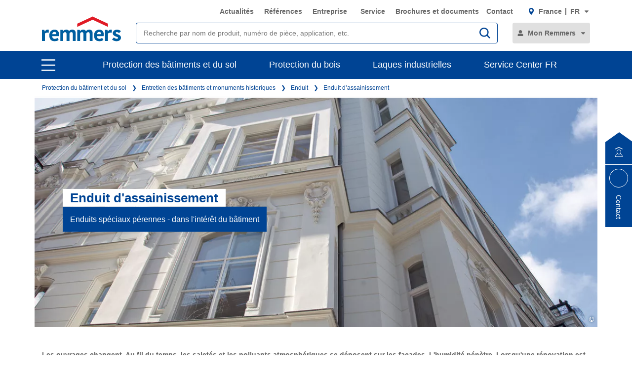

--- FILE ---
content_type: text/html;charset=UTF-8
request_url: https://www.remmers.fr/fr/protection-du-batiment-et-du-sol/entretien-des-batiments-et-monuments-historiques/enduit/enduit-dassainissement/c/c8269
body_size: 38264
content:
<!DOCTYPE html>
<html lang="fr">
<head>
  <title>Enduit d&rsquo;assainissement | Remmers</title>

  <meta http-equiv="Content-Type" content="text/html; charset=utf-8"/>
  <meta http-equiv="X-UA-Compatible" content="IE=edge">
  <meta name="viewport" content="width=device-width, initial-scale=1, user-scalable=no">
  <meta name="_csrf" content="wYHbv2wWQXNSbk7xUY_q0Qssok-642vrdIqUvnF6CrWZV00G9ufri1UkIEV_DHmXZaLe5DhJjy3ZgF_GQu6th0EeboWpMX0_"/>

  <meta
    name="keywords"  />
<meta
    name="description"  />
<meta
    name="robots" content="index,follow" />
<meta
    property="fb:page_id" content="392985807551497" />
<meta
    property="fb:app_id" content="392985807551497" />
<meta
    property="og:type" content="website" />
<meta
    property="og:url" content="https://www.remmers.fr/fr/protection-du-batiment-et-du-sol/entretien-des-batiments-et-monuments-historiques/enduit/enduit-dassainissement/c/c8269" />
<meta
    property="og:title" content="Enduit d’assainissement" />
<meta
    property="og:description"  />
<meta
    property="og:image" content="https://media.remmers.com/celum/export/zuschnitte/1200wz/43862.png" />
<link rel="preconnect" href="//web.cmp.usercentrics.eu">
  <link rel="preconnect" href="//v1.api.service.cmp.usercentrics.eu">
  <link rel="preconnect" href="//privacy-proxy.usercentrics.eu">
  <link rel="preload" href="//web.cmp.usercentrics.eu/ui/loader.js" as="script">
  <link rel="preload" href="//privacy-proxy.usercentrics.eu/latest/uc-block.bundle.js" as="script">
  <script id="usercentrics-cmp" data-settings-id="j60Pgndx7HhQof"
          src="https://web.cmp.usercentrics.eu/ui/loader.js"
          async></script>
  <script type="application/javascript"
          src="https://privacy-proxy.usercentrics.eu/latest/uc-block.bundle.js"></script>
  <!-- Google Tag Manager -->
  <script type="text/plain" data-usercentrics="Google Tag Manager">
    (function (w, d, s, l, i) {
      w[l] = w[l] || [];
      w[l].push({
        'gtm.start':
          new Date().getTime(), event: 'gtm.js'
      });
      var f = d.getElementsByTagName(s)[0],
        j = d.createElement(s), dl = l != 'dataLayer' ? '&l=' + l : '';
      j.async = true;
      j.src =
        'https://www.googletagmanager.com/gtm.js?id=' + i + dl;
      f.parentNode.insertBefore(j, f);
    })(window, document, 'script', 'dataLayer', 'GTM-5ZKLGP');</script>
  <!-- End Google Tag Manager -->
<link rel="shortcut icon" type="image/x-icon" media="all" href="/_ui/responsive/common/images/icons/favicon_remmers.ico"/>

  <link rel="stylesheet" type="text/css" media="all" href="/_ui/responsive/theme-remmers/css/style.css?c=1769671920398"/>
<link rel="stylesheet" type="text/css" media="print" href="/_ui/responsive/theme-remmers/css/print.css?c=1769671920398"/>




  <link rel="canonical" href="https://www.remmers.fr/fr/protection-du-batiment-et-du-sol/entretien-des-batiments-et-monuments-historiques/enduit/enduit-dassainissement/c/c8269"/>





<script type="text/javascript">
  window.elasticServiceName = 'Frontend Onlineshop';
  window.elasticServiceUrl = 'https://98c50a520f5f46a0b347726c26c4d6e4.apm.westeurope.azure.elastic-cloud.com:443';
  window.elasticServiceEnvironment = 'prod';

  window.usercentricsActive =true;
  window.accPath = '/_ui/responsive/common/js';
  window.jsCacheKey = '1769671920398';
  
  window.gKey = 'AIzaSyAW1_pnqvmusZ5ki4VYxrcDUZESFYy6PEI';
  

  var runtime=function(a){"use strict";var u,t=Object.prototype,h=t.hasOwnProperty,l=Object.defineProperty||function(t,r,e){t[r]=e.value},r="function"==typeof Symbol?Symbol:{},n=r.iterator||"@@iterator",e=r.asyncIterator||"@@asyncIterator",o=r.toStringTag||"@@toStringTag";function i(t,r,e){return Object.defineProperty(t,r,{value:e,enumerable:!0,configurable:!0,writable:!0}),t[r]}try{i({},"")}catch(t){i=function(t,r,e){return t[r]=e}}function c(t,r,e,n){var o,i,a,c,r=r&&r.prototype instanceof d?r:d,r=Object.create(r.prototype),n=new O(n||[]);return l(r,"_invoke",{value:(o=t,i=e,a=n,c=s,function(t,r){if(c===y)throw new Error("Generator is already running");if(c===g){if("throw"===t)throw r;return G()}for(a.method=t,a.arg=r;;){var e=a.delegate;if(e){e=function t(r,e){var n=e.method;var o=r.iterator[n];if(o===u)return e.delegate=null,"throw"===n&&r.iterator.return&&(e.method="return",e.arg=u,t(r,e),"throw"===e.method)||"return"!==n&&(e.method="throw",e.arg=new TypeError("The iterator does not provide a '"+n+"' method")),v;n=f(o,r.iterator,e.arg);if("throw"===n.type)return e.method="throw",e.arg=n.arg,e.delegate=null,v;o=n.arg;if(!o)return e.method="throw",e.arg=new TypeError("iterator result is not an object"),e.delegate=null,v;{if(!o.done)return o;e[r.resultName]=o.value,e.next=r.nextLoc,"return"!==e.method&&(e.method="next",e.arg=u)}e.delegate=null;return v}(e,a);if(e){if(e===v)continue;return e}}if("next"===a.method)a.sent=a._sent=a.arg;else if("throw"===a.method){if(c===s)throw c=g,a.arg;a.dispatchException(a.arg)}else"return"===a.method&&a.abrupt("return",a.arg);c=y;e=f(o,i,a);if("normal"===e.type){if(c=a.done?g:p,e.arg!==v)return{value:e.arg,done:a.done}}else"throw"===e.type&&(c=g,a.method="throw",a.arg=e.arg)}})}),r}function f(t,r,e){try{return{type:"normal",arg:t.call(r,e)}}catch(t){return{type:"throw",arg:t}}}a.wrap=c;var s="suspendedStart",p="suspendedYield",y="executing",g="completed",v={};function d(){}function m(){}function w(){}var r={},b=(i(r,n,function(){return this}),Object.getPrototypeOf),b=b&&b(b(k([]))),L=(b&&b!==t&&h.call(b,n)&&(r=b),w.prototype=d.prototype=Object.create(r));function x(t){["next","throw","return"].forEach(function(r){i(t,r,function(t){return this._invoke(r,t)})})}function E(a,c){var r;l(this,"_invoke",{value:function(e,n){function t(){return new c(function(t,r){!function r(t,e,n,o){var i,t=f(a[t],a,e);if("throw"!==t.type)return(e=(i=t.arg).value)&&"object"==typeof e&&h.call(e,"__await")?c.resolve(e.__await).then(function(t){r("next",t,n,o)},function(t){r("throw",t,n,o)}):c.resolve(e).then(function(t){i.value=t,n(i)},function(t){return r("throw",t,n,o)});o(t.arg)}(e,n,t,r)})}return r=r?r.then(t,t):t()}})}function j(t){var r={tryLoc:t[0]};1 in t&&(r.catchLoc=t[1]),2 in t&&(r.finallyLoc=t[2],r.afterLoc=t[3]),this.tryEntries.push(r)}function _(t){var r=t.completion||{};r.type="normal",delete r.arg,t.completion=r}function O(t){this.tryEntries=[{tryLoc:"root"}],t.forEach(j,this),this.reset(!0)}function k(r){if(r){var e,t=r[n];if(t)return t.call(r);if("function"==typeof r.next)return r;if(!isNaN(r.length))return e=-1,(t=function t(){for(;++e<r.length;)if(h.call(r,e))return t.value=r[e],t.done=!1,t;return t.value=u,t.done=!0,t}).next=t}return{next:G}}function G(){return{value:u,done:!0}}return l(L,"constructor",{value:m.prototype=w,configurable:!0}),l(w,"constructor",{value:m,configurable:!0}),m.displayName=i(w,o,"GeneratorFunction"),a.isGeneratorFunction=function(t){t="function"==typeof t&&t.constructor;return!!t&&(t===m||"GeneratorFunction"===(t.displayName||t.name))},a.mark=function(t){return Object.setPrototypeOf?Object.setPrototypeOf(t,w):(t.__proto__=w,i(t,o,"GeneratorFunction")),t.prototype=Object.create(L),t},a.awrap=function(t){return{__await:t}},x(E.prototype),i(E.prototype,e,function(){return this}),a.AsyncIterator=E,a.async=function(t,r,e,n,o){void 0===o&&(o=Promise);var i=new E(c(t,r,e,n),o);return a.isGeneratorFunction(r)?i:i.next().then(function(t){return t.done?t.value:i.next()})},x(L),i(L,o,"Generator"),i(L,n,function(){return this}),i(L,"toString",function(){return"[object Generator]"}),a.keys=function(t){var r,e=Object(t),n=[];for(r in e)n.push(r);return n.reverse(),function t(){for(;n.length;){var r=n.pop();if(r in e)return t.value=r,t.done=!1,t}return t.done=!0,t}},a.values=k,O.prototype={constructor:O,reset:function(t){if(this.prev=0,this.next=0,this.sent=this._sent=u,this.done=!1,this.delegate=null,this.method="next",this.arg=u,this.tryEntries.forEach(_),!t)for(var r in this)"t"===r.charAt(0)&&h.call(this,r)&&!isNaN(+r.slice(1))&&(this[r]=u)},stop:function(){this.done=!0;var t=this.tryEntries[0].completion;if("throw"===t.type)throw t.arg;return this.rval},dispatchException:function(e){if(this.done)throw e;var n=this;function t(t,r){return i.type="throw",i.arg=e,n.next=t,r&&(n.method="next",n.arg=u),!!r}for(var r=this.tryEntries.length-1;0<=r;--r){var o=this.tryEntries[r],i=o.completion;if("root"===o.tryLoc)return t("end");if(o.tryLoc<=this.prev){var a=h.call(o,"catchLoc"),c=h.call(o,"finallyLoc");if(a&&c){if(this.prev<o.catchLoc)return t(o.catchLoc,!0);if(this.prev<o.finallyLoc)return t(o.finallyLoc)}else if(a){if(this.prev<o.catchLoc)return t(o.catchLoc,!0)}else{if(!c)throw new Error("try statement without catch or finally");if(this.prev<o.finallyLoc)return t(o.finallyLoc)}}}},abrupt:function(t,r){for(var e=this.tryEntries.length-1;0<=e;--e){var n=this.tryEntries[e];if(n.tryLoc<=this.prev&&h.call(n,"finallyLoc")&&this.prev<n.finallyLoc){var o=n;break}}var i=(o=o&&("break"===t||"continue"===t)&&o.tryLoc<=r&&r<=o.finallyLoc?null:o)?o.completion:{};return i.type=t,i.arg=r,o?(this.method="next",this.next=o.finallyLoc,v):this.complete(i)},complete:function(t,r){if("throw"===t.type)throw t.arg;return"break"===t.type||"continue"===t.type?this.next=t.arg:"return"===t.type?(this.rval=this.arg=t.arg,this.method="return",this.next="end"):"normal"===t.type&&r&&(this.next=r),v},finish:function(t){for(var r=this.tryEntries.length-1;0<=r;--r){var e=this.tryEntries[r];if(e.finallyLoc===t)return this.complete(e.completion,e.afterLoc),_(e),v}},catch:function(t){for(var r=this.tryEntries.length-1;0<=r;--r){var e,n,o=this.tryEntries[r];if(o.tryLoc===t)return"throw"===(e=o.completion).type&&(n=e.arg,_(o)),n}throw new Error("illegal catch attempt")},delegateYield:function(t,r,e){return this.delegate={iterator:k(t),resultName:r,nextLoc:e},"next"===this.method&&(this.arg=u),v}},a}("object"==typeof module?module.exports:{});try{regeneratorRuntime=runtime}catch(t){"object"==typeof globalThis?globalThis.regeneratorRuntime=runtime:Function("r","regeneratorRuntime = r")(runtime)}
!function(a,u,T){function _(e,t){return typeof e===t}function j(e){return"function"!=typeof u.createElement?u.createElement(e):d?u.createElementNS.call(u,"http://www.w3.org/2000/svg",e):u.createElement.apply(u,arguments)}function k(e){return e.replace(/([a-z])-([a-z])/g,function(e,t,n){return t+n.toUpperCase()}).replace(/^-/,"")}function M(e,t,n,r){var o,i,a,s,l="modernizr",c=j("div");(s=u.body)||((s=j(d?"svg":"body")).fake=!0);if(parseInt(n,10))for(;n--;)(i=j("div")).id=r?r[n]:l+(n+1),c.appendChild(i);return(o=j("style")).type="text/css",o.id="s"+l,(s.fake?s:c).appendChild(o),s.appendChild(c),o.styleSheet?o.styleSheet.cssText=e:o.appendChild(u.createTextNode(e)),c.id=l,s.fake&&(s.style.background="",s.style.overflow="hidden",a=f.style.overflow,f.style.overflow="hidden",f.appendChild(s)),o=t(c,e),s.fake?(s.parentNode.removeChild(s),f.style.overflow=a,f.offsetHeight):c.parentNode.removeChild(c),!!o}function $(e){return e.replace(/([A-Z])/g,function(e,t){return"-"+t.toLowerCase()}).replace(/^ms-/,"-ms-")}function U(e,t){var n=e.length;if("CSS"in a&&"supports"in a.CSS){for(;n--;)if(a.CSS.supports($(e[n]),t))return!0;return!1}if("CSSSupportsRule"in a){for(var r=[];n--;)r.push("("+$(e[n])+":"+t+")");return M("@supports ("+(r=r.join(" or "))+") { #modernizr { position: absolute; } }",function(e){return"absolute"==(e=e,t=null,n="position","getComputedStyle"in a?(r=getComputedStyle.call(a,e,t),o=a.console,null!==r?n&&(r=r.getPropertyValue(n)):o&&o[o.error?"error":"log"].call(o,"getComputedStyle returning null, its possible modernizr test results are inaccurate")):r=!t&&e.currentStyle&&e.currentStyle[n],r);var t,n,r,o})}return T}function r(e,t,n,r,o){var i,a,s=e.charAt(0).toUpperCase()+e.slice(1),l=(e+" "+Q.join(s+" ")+s).split(" ");if(_(t,"string")||void 0===t){var c=l,u=t,f=r,d=o;function p(){m&&(delete D.style,delete D.modElem)}if(d=void 0!==d&&d,void 0!==f){l=U(c,f);if(void 0!==l)return l}for(var m,h,g,v,y,C=["modernizr","tspan","samp"];!D.style&&C.length;)m=!0,D.modElem=j(C.shift()),D.style=D.modElem.style;for(g=c.length,h=0;h<g;h++)if(v=c[h],y=D.style[v],~(""+v).indexOf("-")&&(v=k(v)),D.style[v]!==T){if(d||void 0===f)return p(),"pfx"!=u||v;try{D.style[v]=f}catch(e){}if(D.style[v]!=y)return p(),"pfx"!=u||v}p()}else{var S=(e+" "+X.join(s+" ")+s).split(" "),b=t,E=n;for(a in S)if(S[a]in b)if(!1===E)return S[a];else{i=b[S[a]];if(_(i,"function")){var w=i;var x=E||b;return function(){return w.apply(x,arguments)};return}else return i}}return!1}var V=[],o=[],e={_version:"3.6.0",_config:{classPrefix:"",enableClasses:!0,enableJSClass:!0,usePrefixes:!0},_q:[],on:function(e,t){var n=this;setTimeout(function(){t(n[e])},0)},addTest:function(e,t,n){o.push({name:e,fn:t,options:n})},addAsyncTest:function(e){o.push({name:null,fn:e})}},t=function(){},f=(t.prototype=e,(t=new t).addTest("promises",function(){return"Promise"in a&&"resolve"in a.Promise&&"reject"in a.Promise&&"all"in a.Promise&&"race"in a.Promise&&(new a.Promise(function(e){t=e}),"function"==typeof t);var t}),t.addTest("fetch","fetch"in a),u.documentElement),s=e._config.usePrefixes?" -webkit- -moz- -o- -ms- ".split(" "):["",""],d=(e._prefixes=s,"svg"===f.nodeName.toLowerCase());if(!d){var n=void 0!==a?a:this,l=u;function q(){var e=y.elements;return"string"==typeof e?e.split(" "):e}function c(e){var t=W[e[B]];return t||(t={},g++,e[B]=g,W[g]=t),t}function H(e,t,n){return t=t||l,m?t.createElement(e):!(t=(n=n||c(t)).cache[e]?n.cache[e].cloneNode():R.test(e)?(n.cache[e]=n.createElem(e)).cloneNode():n.createElem(e)).canHaveChildren||O.test(e)||t.tagUrn?t:n.frag.appendChild(t)}function i(e){var t,n,r,o,i,a=c(e=e||l);return!y.shivCSS||p||a.hasCSS||(a.hasCSS=(o="article,aside,dialog,figcaption,figure,footer,header,hgroup,main,nav,section{display:block}mark{background:#FF0;color:#000}template{display:none}",i=(r=e).createElement("p"),r=r.getElementsByTagName("head")[0]||r.documentElement,i.innerHTML="x<style>"+o+"</style>",!!r.insertBefore(i.lastChild,r.firstChild))),m||(t=e,(n=a).cache||(n.cache={},n.createElem=t.createElement,n.createFrag=t.createDocumentFragment,n.frag=n.createFrag()),t.createElement=function(e){return y.shivMethods?H(e,t,n):n.createElem(e)},t.createDocumentFragment=Function("h,f","return function(){var n=f.cloneNode(),c=n.createElement;h.shivMethods&&("+q().join().replace(/[\w\-:]+/g,function(e){return n.createElem(e),n.frag.createElement(e),'c("'+e+'")'})+");return n}")(y,n.frag)),e}var p,m,h=n.html5||{},O=/^<|^(?:button|map|select|textarea|object|iframe|option|optgroup)$/i,R=/^(?:a|b|code|div|fieldset|h1|h2|h3|h4|h5|h6|i|label|li|ol|p|q|span|strong|style|table|tbody|td|th|tr|ul)$/i,B="_html5shiv",g=0,W={};try{var v=l.createElement("a");v.innerHTML="<xyz></xyz>",p="hidden"in v,m=1==v.childNodes.length||(l.createElement("a"),void 0===(A=l.createDocumentFragment()).cloneNode)||void 0===A.createDocumentFragment||void 0===A.createElement}catch(e){m=p=!0}var y={elements:h.elements||"abbr article aside audio bdi canvas data datalist details dialog figcaption figure footer header hgroup main mark meter nav output picture progress section summary template time video",version:"3.7.3",shivCSS:!1!==h.shivCSS,supportsUnknownElements:m,shivMethods:!1!==h.shivMethods,type:"default",shivDocument:i,createElement:H,createDocumentFragment:function(e,t){if(e=e||l,m)return e.createDocumentFragment();for(var n=(t=t||c(e)).frag.cloneNode(),r=0,o=q(),i=o.length;r<i;r++)n.createElement(o[r]);return n},addElements:function(e,t){var n=y.elements;"string"!=typeof n&&(n=n.join(" ")),"string"!=typeof e&&(e=e.join(" ")),y.elements=n+" "+e,i(t)}};n.html5=y,i(l),"object"==typeof module&&module.exports&&(module.exports=y)}t.addTest("srcset","srcset"in j("img"));function J(e){var t,n=s.length,r=a.CSSRule;if(void 0===r)return T;if(e){if((t=(e=e.replace(/^@/,"")).replace(/-/g,"_").toUpperCase()+"_RULE")in r)return"@"+e;for(var o=0;o<n;o++){var i=s[o];if(i.toUpperCase()+"_"+t in r)return"@-"+i.toLowerCase()+"-"+e}}return!1}var C,S,b,E,w,x,N,G,P,z,F=j("input"),v="search tel url email datetime date month week time datetime-local number range color".split(" "),I={},Z=(t.inputtypes=function(e){for(var t,n,r,o=e.length,i=0;i<o;i++)F.setAttribute("type",t=e[i]),(r="text"!==F.type&&"style"in F)&&(F.value="1)",F.style.cssText="position:absolute;visibility:hidden;",/^range$/.test(t)&&F.style.WebkitAppearance!==T?(f.appendChild(F),r=(n=u.defaultView).getComputedStyle&&"textfield"!==n.getComputedStyle(F,null).WebkitAppearance&&0!==F.offsetHeight,f.removeChild(F)):/^(search|tel)$/.test(t)||(r=/^(url|email)$/.test(t)?F.checkValidity&&!1===F.checkValidity():"1)"!=F.value)),I[e[i]]=!!r;return I}(v),{}.toString),K=(t.addTest("smil",function(){return!!u.createElementNS&&/SVGAnimate/.test(Z.call(u.createElementNS("http://www.w3.org/2000/svg","animate")))}),e.testStyles=M),A=(t.addTest("touchevents",function(){var t,e;return"ontouchstart"in a||a.DocumentTouch&&u instanceof DocumentTouch?t=!0:(e=["@media (",s.join("touch-enabled),("),"heartz",")","{#modernizr{top:9px;position:absolute}}"].join(""),K(e,function(e){t=9===e.offsetTop})),t}),"Moz O ms Webkit"),Q=e._config.usePrefixes?A.split(" "):[],X=(e._cssomPrefixes=Q,e.atRule=J,e._config.usePrefixes?A.toLowerCase().split(" "):[]),Y=(e._domPrefixes=X,{elem:j("modernizr")}),D=(t._q.push(function(){delete Y.elem}),{style:Y.elem.style}),h=(t._q.unshift(function(){delete D.style}),e.testAllProps=r,e.prefixed=function(e,t,n){return 0===e.indexOf("@")?J(e):(-1!=e.indexOf("-")&&(e=k(e)),t?r(e,t,n):r(e,"pfx"))});for(N in t.addTest("objectfit",!!h("objectFit"),{aliases:["object-fit"]}),o)if(o.hasOwnProperty(N)){if(C=[],(S=o[N]).name&&(C.push(S.name.toLowerCase()),S.options)&&S.options.aliases&&S.options.aliases.length)for(b=0;b<S.options.aliases.length;b++)C.push(S.options.aliases[b].toLowerCase());for(E=_(S.fn,"function")?S.fn():S.fn,w=0;w<C.length;w++)1===(x=C[w].split(".")).length?t[x[0]]=E:(!t[x[0]]||t[x[0]]instanceof Boolean||(t[x[0]]=new Boolean(t[x[0]])),t[x[0]][x[1]]=E),V.push((E?"":"no-")+x.join("-"))}n=V,P=f.className,z=t._config.classPrefix||"",d&&(P=P.baseVal),t._config.enableJSClass&&(G=new RegExp("(^|\\s)"+z+"no-js(\\s|$)"),P=P.replace(G,"$1"+z+"js$2")),t._config.enableClasses&&(P+=" "+z+n.join(" "+z),d?f.className.baseVal=P:f.className=P),delete e.addTest,delete e.addAsyncTest;for(var L=0;L<t._q.length;L++)t._q[L]();a.Modernizr=t}(window,document);
!function(n){var e=n.accPath||"../../js",t=n.elasticServiceName||"Frontend Onlineshop",a=n.elasticServiceUrl||"",i=(n.elasticServiceEnvironment||"").toUpperCase();function c(e,t){var n=document.createElement("script");n.type="text/javascript",n.readyState?n.onreadystatechange=function(){"loaded"!=n.readyState&&"complete"!=n.readyState||(n.onreadystatechange=null,t())}:n.onload=function(){t()},n.src=e,document.getElementsByTagName("head")[0].appendChild(n)}n.mailTo=function(e,t){return n.location.href="mailto:"+e+"@"+t,!1},Modernizr.srcset||c(e+"/libs/picturefill/picturefill.js",function(){}),a&&c(e+"/libs/elastic/elastic-apm-rum.umd.min.js",function(){elasticApm.init({serviceName:t,serverUrl:a,environment:i})})}(window);
</script>
</head>

<body
  class="page-fs-7755 pageType-CategoryPage template-pages-category-remmersCategoryPage  smartedit-page-uid-fs_7755 smartedit-page-uuid-eyJpdGVtSWQiOiJmc183NzU1IiwiY2F0YWxvZ0lkIjoicmVtbWVyc0ZyQ29udGVudENhdGFsb2ciLCJjYXRhbG9nVmVyc2lvbiI6Ik9ubGluZSJ9 smartedit-catalog-version-uuid-remmersFrContentCatalog/Online  language-fr noJs ">
<!-- Google Tag Manager (noscript) -->
  <noscript>
    <iframe src="https://www.googletagmanager.com/ns.html?id=GTM-5ZKLGP"
            height="0" width="0" style="display:none;visibility:hidden"></iframe>
  </noscript>
  <!-- End Google Tag Manager (noscript) -->
<div data-module="sessionManager"
     data-config='{"isAnonymous": true, "sessionStorageKey": "isAnonymous", "interval" : 900, "requestUrl" : "/fr/validateUserSession", "redirectUrl" : "/fr/redirectBySessionTimeout" }'></div>

<div id="offcanvas__container" class="offcanvas__base">
      <div class="c-popover c-popover--navigation"
       id="popover-navigation"
       data-popover
       data-popover-navigation
       data-module="popover"
       data-config='{"checkPosition" : false}'>
    <div class="l-flex l-flex-column l-pad-10--t@m primary-nav"
         data-module="primary-navigation">
      <div class="l-flex primary-nav__header">
        <button
          class="l-flex l-items-center l-pad-5 l-mar-5--neg--r l-mar-5--neg--t l-mar-10--r@m f-c--secondary f-s--125 button"
          aria-label="close main navigation"
          aria-controls="popover-navigation"
          data-aria-controls="popover-navigation"
          data-nav-link-close
          type="button">
          <svg aria-hidden="true"
               focusable="false"
               class="icon--svg"
               role="img"
               xmlns="http://www.w3.org/2000/svg"
               viewBox="0 0 18.38 18.39">
            <path fill="#676767"
                  d="M18.38 1.41L16.97 0 9.19 7.78 1.41 0 0 1.41l7.78 7.78L0 16.97l1.41 1.41 7.78-7.77 7.78 7.78 1.41-1.42-7.77-7.78z"></path>
          </svg>
          <span class="u-hidden-accessible" aria-hidden="true">close main navigation</span>
        </button>
        <div class="l-flex">
          <div class="yCmsComponent" data-primary-nav-logo="">
<a href="/fr"
   class="c-logo__container l-flex l-flex-grow
">
  <img class="" decoding="async" src="https://m.remmers.com/documents/Remmers_Logo_06-2016_4C_101643.svg?w=100&version=0" alt=""
             title="" data-responsive-image sizes="(min-width: 1087px) 300.328125px,(min-width: 787px) 200.328125px,(min-width: 770px) 194.65625px,(min-width: 663px) 601px,(min-width: 463px) 401px,(min-width: 363px) 301px,(min-width: 263px) 201px,(min-width: 240px) 178px"
             





srcset="https://m.remmers.com/documents/Remmers_Logo_06-2016_4C_101643.svg?w=100&version=0 100w, https://m.remmers.com/documents/Remmers_Logo_06-2016_4C_101643.svg?w=200&version=0 200w, https://m.remmers.com/documents/Remmers_Logo_06-2016_4C_101643.svg?w=3500&version=0 3500w, https://m.remmers.com/documents/Remmers_Logo_06-2016_4C_101643.svg?w=300&version=0 300w, https://m.remmers.com/documents/Remmers_Logo_06-2016_4C_101643.svg?w=800&version=0 800w, https://m.remmers.com/documents/Remmers_Logo_06-2016_4C_101643.svg?w=600&version=0 600w, https://m.remmers.com/documents/Remmers_Logo_06-2016_4C_101643.svg?w=1600&version=0 1600w, https://m.remmers.com/documents/Remmers_Logo_06-2016_4C_101643.svg?w=400&version=0 400w, https://m.remmers.com/documents/Remmers_Logo_06-2016_4C_101643.svg?w=1800&version=0 1800w, https://m.remmers.com/documents/Remmers_Logo_06-2016_4C_101643.svg?w=1400&version=0 1400w, https://m.remmers.com/documents/Remmers_Logo_06-2016_4C_101643.svg?w=2000&version=0 2000w, https://m.remmers.com/documents/Remmers_Logo_06-2016_4C_101643.svg?w=1200&version=0 1200w"

             data-id="101643" /></a>
</div><button class="l-flex l-items-center l-pad-5  l-mar-5--neg--t f-c--secondary f-s--125 button nav-link-back"
                  data-nav-link-back
                  aria-label="jump to previous"
                  type="button">
            <svg aria-hidden="true"
                 focusable="false"
                 class="icon--svg l-mar-5--l"
                 role="img"
                 xmlns="http://www.w3.org/2000/svg"
                 viewBox="0 0 18.34 18.38">
              <path fill="currentColor"
                    d="M18.34 9.84l-.01-2H4.18l6.43-6.43L9.19 0 0 9.19l9.19 9.19 1.42-1.41-7.14-7.13z"></path>
            </svg>
            <span class="u-hidden-accessible" aria-hidden="true">jump to previous</span>
          </button>
        </div>
      </div>
      <div class="primary-nav__body">
        <nav class="primary-nav__inner" role="navigation" data-nav>
    <button class="l-flex l-items-center l-pad-5  l-mar-5--neg--t f-c--secondary f-s--125 button nav-link-back"
            data-nav-link-back
            aria-label="jump to previous"
            type="button">
      <svg aria-hidden="true" focusable="false" class="icon--svg" role="img" xmlns="http://www.w3.org/2000/svg"
     viewBox="0 0 18.34 18.38">
  <path fill="currentColor"
        d="M18.34 9.84l-.01-2H4.18l6.43-6.43L9.19 0 0 9.19l9.19 9.19 1.42-1.41-7.14-7.13z"></path>
</svg>
<span class="u-hidden-accessible" aria-hidden="true">jump to previous</span>
    </button>

    <ul class="l-pad-0--l l-mar-0--t l-mar-25--t l-mar-25--b l-pad-25--r u-hidden-list"
        data-nav-list
        data-nav-slide>
      <li class="l-mar-10--b nav-item" data-nav-item>
    <span class="f-s--150 f--bold f-c--secondary" data-nav-link data-nav-link-slide
            data-nav-id="#subnav-Protection des bâtiments et du sol">Protection des bâtiments et du sol</span>
        <ul class="l-pad-0--l u-hidden-list f-s--110 f-c--secondary nav-list" data-nav-list>
          <li class="l-mar-25--b f-s--150 f--bold nav-item">
            <a href="/fr/protection-du-batiment-et-du-sol/c/c8082" target="">Protection des bâtiments et du sol</a>
          </li>
          <li class="l-mar-10--b nav-item" data-nav-item>
      <a class="" href="/fr/roofing">Étanchéité des toitures plates</a>
        </li>
  <li class="l-mar-10--b nav-item" data-nav-item>
      <span class="" data-nav-link>Conservation et restauration des monuments</span>
          <ul class="l-pad-0--l u-hidden-list f-s--110 nav-list" data-nav-list>
            <li class="l-mar-25--b f-s--150 f--bold nav-item">
              <a href="/fr/protection-du-batiment-et-du-sol/entretien-des-batiments-et-monuments-historiques/c/c8254">Conservation et restauration des monuments</a>
            </li>
            <li class="l-mar-10--b nav-item" data-nav-item>
      <a class="" href="/fr/protection-du-batiment-et-du-sol/entretien-des-batiments-et-monuments-historiques/moulage/c/c8266">Moulage</a>
        </li>
  <li class="l-mar-10--b nav-item" data-nav-item>
      <span class="" data-nav-link>Revêtement</span>
          <ul class="l-pad-0--l u-hidden-list f-s--110 nav-list" data-nav-list>
            <li class="l-mar-25--b f-s--150 f--bold nav-item">
              <a href="/fr/protection-du-batiment-et-du-sol/entretien-des-batiments-et-monuments-historiques/revetements/c/c8272">Revêtement</a>
            </li>
            <li class="l-mar-10--b nav-item" data-nav-item>
      <a class="" href="/fr/protection-du-batiment-et-du-sol/entretien-des-batiments-et-monuments-historiques/revetements/peintures-a-la-chaux/c/c8274">Peintures à la chaux</a>
        </li>
  <li class="l-mar-10--b nav-item" data-nav-item>
      <a class="" href="/fr/protection-du-batiment-et-du-sol/entretien-des-batiments-et-monuments-historiques/revetements/peintures-a-base-re%CC%81sine-de-silicone/c/c8273">Peintures base résine de silicone</a>
        </li>
  <li class="l-mar-10--b nav-item" data-nav-item>
      <a class="" href="/fr/protection-du-batiment-et-du-sol/entretien-des-batiments-et-monuments-historiques/revetements/peintures-silicate/c/c8275">Peinture silicate</a>
        </li>
  </ul>
        </li>
  <li class="l-mar-10--b nav-item" data-nav-item>
      <a class="" href="/fr/protection-du-batiment-et-du-sol/entretien-des-batiments-et-monuments-historiques/dessalement/c/c8260">Dessalement</a>
        </li>
  <li class="l-mar-10--b nav-item" data-nav-item>
      <a class="" href="/fr/protection-du-batiment-et-du-sol/entretien-des-batiments-et-monuments-historiques/stabilite%CC%81-statique-augmentation-de-la-capacite%CC%81-porteuse/c/c8261">Stabilité statique & augmentation de la capacité porteuse</a>
        </li>
  <li class="l-mar-10--b nav-item" data-nav-item>
      <a class="" href="/fr/protection-du-batiment-et-du-sol/entretien-des-batiments-et-monuments-historiques/systeme-de-consolidation-kse-modulaire/c/c8264">Système de consolidation KSE modulaire</a>
        </li>
  <li class="l-mar-10--b nav-item" data-nav-item>
      <span class="" data-nav-link>Enduit</span>
          <ul class="l-pad-0--l u-hidden-list f-s--110 nav-list" data-nav-list>
            <li class="l-mar-25--b f-s--150 f--bold nav-item">
              <a href="/fr/protection-du-batiment-et-du-sol/entretien-des-batiments-et-monuments-historiques/enduit/c/c8268">Enduit</a>
            </li>
            <li class="l-mar-10--b nav-item" data-nav-item>
      <a class="" href="/fr/protection-du-batiment-et-du-sol/entretien-des-batiments-et-monuments-historiques/enduit/enduit-sacrificiel/c/c8270">Enduit sacrificiel</a>
        </li>
  <li class="l-mar-10--b nav-item" data-nav-item>
      <a class="" href="/fr/protection-du-batiment-et-du-sol/entretien-des-batiments-et-monuments-historiques/enduit/enduits-selon-le-modele-historique/c/c8271">Enduits selon le modèle historique</a>
        </li>
  <li class="l-mar-10--b nav-item" data-nav-item>
      <a class="" href="/fr/protection-du-batiment-et-du-sol/entretien-des-batiments-et-monuments-historiques/enduit/enduit-dassainissement/c/c8269">Enduit d&#39;assainissement</a>
        </li>
  </ul>
        </li>
  <li class="l-mar-10--b nav-item" data-nav-item>
      <a class="" href="/fr/protection-du-batiment-et-du-sol/entretien-des-batiments-et-monuments-historiques/re%CC%81duction-de-lexpansion/c/c8262">Réduction du gonflement</a>
        </li>
  <li class="l-mar-10--b nav-item" data-nav-item>
      <span class="" data-nav-link>Nettoyage</span>
          <ul class="l-pad-0--l u-hidden-list f-s--110 nav-list" data-nav-list>
            <li class="l-mar-25--b f-s--150 f--bold nav-item">
              <a href="/fr/protection-du-batiment-et-du-sol/entretien-des-batiments-et-monuments-historiques/nettoyage/c/c8255">Nettoyage</a>
            </li>
            <li class="l-mar-10--b nav-item" data-nav-item>
      <a class="" href="/fr/chemische-reinigung-1o5wu5c49jkkx">Nettoyage chimique</a>
        </li>
  <li class="l-mar-10--b nav-item" data-nav-item>
      <a class="" href="/fr/protection-du-batiment-et-du-sol/entretien-des-batiments-et-monuments-historiques/nettoyage/nettoyage-avec-des-pates-pelables/c/c8257">Nettoyage avec des pâtes pelables presque sans eau</a>
        </li>
  <li class="l-mar-10--b nav-item" data-nav-item>
      <a class="" href="/fr/protection-du-batiment-et-du-sol/facade/batiment-ancien/facades-en-briques/nettoyage/nettoyage-me%CC%81canique/c/c8228">Nettoyage mécanique</a>
        </li>
  </ul>
        </li>
  <li class="l-mar-10--b nav-item" data-nav-item>
      <a class="" href="/fr/protection-du-batiment-et-du-sol/entretien-des-batiments-et-monuments-historiques/restauration-de-la-pierre/c/c8265">Restauration de la pierre</a>
        </li>
  <li class="l-mar-10--b nav-item" data-nav-item>
      <a class="" href="/fr/protection-du-batiment-et-du-sol/entretien-des-batiments-et-monuments-historiques/consolidation-de-la-pierre/c/c8263">Consolidation de la pierre</a>
        </li>
  <li class="l-mar-10--b nav-item" data-nav-item>
      <a class="" href="/fr/protection-du-batiment-et-du-sol/entretien-des-batiments-et-monuments-historiques/jointoiement/c/c8267">Jointoiement</a>
        </li>
  </ul>
        </li>
  <li class="l-mar-10--b nav-item" data-nav-item>
      <span class="" data-nav-link>Etanchéité</span>
          <ul class="l-pad-0--l u-hidden-list f-s--110 nav-list" data-nav-list>
            <li class="l-mar-25--b f-s--150 f--bold nav-item">
              <a href="/fr/protection-du-batiment-et-du-sol/etanche%CC%81ite%CC%81/c/c8172">Etanchéité</a>
            </li>
            <li class="l-mar-10--b nav-item" data-nav-item>
      <span class="" data-nav-link>Etanchéité de bâtiment ancien</span>
          <ul class="l-pad-0--l u-hidden-list f-s--110 nav-list" data-nav-list>
            <li class="l-mar-25--b f-s--150 f--bold nav-item">
              <a href="/fr/protection-du-batiment-et-du-sol/etanche%CC%81ite%CC%81/etanche%CC%81ite%CC%81-de-batiments-ancien/c/c8187">Etanchéité de bâtiment ancien</a>
            </li>
            <li class="l-mar-10--b nav-item" data-nav-item>
      <a class="" href="/fr/protection-du-batiment-et-du-sol/etanche%CC%81ite%CC%81/etanche%CC%81ite%CC%81-de-batiments-ancien/etanche%CC%81ite%CC%81-exte%CC%81rieure/c/c8189">Etanchéité extérieure</a>
        </li>
  <li class="l-mar-10--b nav-item" data-nav-item>
      <a class="" href="/fr/protection-du-batiment-et-du-sol/etanche%CC%81ite%CC%81/etanche%CC%81ite%CC%81-de-batiments-ancien/etanche%CC%81ite%CC%81-transversale/c/c8192">Etanchéité transversale</a>
        </li>
  <li class="l-mar-10--b nav-item" data-nav-item>
      <a class="" href="/fr/protection-du-batiment-et-du-sol/etanche%CC%81ite%CC%81/etanche%CC%81ite%CC%81-de-batiments-ancien/etanche%CC%81ite%CC%81-inte%CC%81rieure/c/c8191">Etanchéité intérieure</a>
        </li>
  <li class="l-mar-10--b nav-item" data-nav-item>
      <a class="" href="/fr/protection-du-batiment-et-du-sol/etanche%CC%81ite%CC%81/etanche%CC%81ite%CC%81-de-batiments-ancien/etanche%CC%81ite%CC%81-de-soubassement/c/c8190">Etanchéité de soubassement</a>
        </li>
  <li class="l-mar-10--b nav-item" data-nav-item>
      <a class="" href="/fr/protection-du-batiment-et-du-sol/etanche%CC%81ite%CC%81/etanche%CC%81ite%CC%81-de-batiments-ancien/enduits-dassainissement/c/c8194">Enduits d&#39;assainissement</a>
        </li>
  <li class="l-mar-10--b nav-item" data-nav-item>
      <a class="" href="/fr/protection-du-batiment-et-du-sol/etanche%CC%81ite%CC%81/etanche%CC%81ite%CC%81-de-batiments-ancien/technique-dinjection/c/c8195">Technique d&#39;injection</a>
        </li>
  </ul>
        </li>
  <li class="l-mar-10--b nav-item" data-nav-item>
      <a class="" href="/fr/bauzustandsanalyse">Etat de la construction - Analyse</a>
        </li>
  <li class="l-mar-10--b nav-item" data-nav-item>
      <span class="" data-nav-link>Etanchéité de bâtiment neuf</span>
          <ul class="l-pad-0--l u-hidden-list f-s--110 nav-list" data-nav-list>
            <li class="l-mar-25--b f-s--150 f--bold nav-item">
              <a href="/fr/protection-du-batiment-et-du-sol/etanche%CC%81ite%CC%81/etanche%CC%81ite%CC%81-de-batiment-neuf/c/c8173">Etanchéité de bâtiment neuf</a>
            </li>
            <li class="l-mar-10--b nav-item" data-nav-item>
      <a class="" href="/fr/protection-du-batiment-et-du-sol/etanche%CC%81ite%CC%81/etanche%CC%81ite%CC%81-de-batiment-neuf/etanche%CC%81ite%CC%81-transversale/c/c8175">Etanchéité dans/sous les murs</a>
        </li>
  <li class="l-mar-10--b nav-item" data-nav-item>
      <a class="" href="/fr/protection-du-batiment-et-du-sol/etanche%CC%81ite%CC%81/etanche%CC%81ite%CC%81-de-batiment-neuf/etanche%CC%81ite%CC%81-exte%CC%81rieure/c/c8176">Etanchéité extérieure</a>
        </li>
  <li class="l-mar-10--b nav-item" data-nav-item>
      <a class="" href="/fr/protection-du-batiment-et-du-sol/etanche%CC%81ite%CC%81/etanche%CC%81ite%CC%81-de-batiment-neuf/etanche%CC%81ite%CC%81-de-soubassement/c/c8179">Etanchéité de soubassement</a>
        </li>
  </ul>
        </li>
  <li class="l-mar-10--b nav-item" data-nav-item>
      <a class="" href="/fr/protection-du-batiment-et-du-sol/etanche%CC%81ite%CC%81/etanche%CC%81ite%CC%81-sous-carrelage/c/c8196">Etanchéité sous carrelage</a>
        </li>
  </ul>
        </li>
  <li class="l-mar-10--b nav-item" data-nav-item>
      <span class="" data-nav-link>Concret</span>
          <ul class="l-pad-0--l u-hidden-list f-s--110 nav-list" data-nav-list>
            <li class="l-mar-25--b f-s--150 f--bold nav-item">
              <a href="/fr/protection-du-batiment-et-du-sol/be%CC%81ton/c/c8201">Concret</a>
            </li>
            <li class="l-mar-10--b nav-item" data-nav-item>
      <span class="" data-nav-link>Remplacement du béton</span>
          <ul class="l-pad-0--l u-hidden-list f-s--110 nav-list" data-nav-list>
            <li class="l-mar-25--b f-s--150 f--bold nav-item">
              <a href="/fr/protection-du-batiment-et-du-sol/be%CC%81ton/protection-et-re%CC%81paration-du-be%CC%81ton/replacement-du-be%CC%81ton/c/c8204">Remplacement du béton</a>
            </li>
            <li class="l-mar-10--b nav-item" data-nav-item>
      <a class="" href="/fr/protection-du-batiment-et-du-sol/be%CC%81ton/protection-et-re%CC%81paration-du-be%CC%81ton/replacement-du-be%CC%81ton/re%CC%81paration-structurale-du-be%CC%81ton/c/c8206">Réparation structurale du béton</a>
        </li>
  </ul>
        </li>
  <li class="l-mar-10--b nav-item" data-nav-item>
      <a class="" href="/fr/protection-du-batiment-et-du-sol/be%CC%81ton/protection-et-re%CC%81paration-du-be%CC%81ton/c/c8203">Protection & réparation du béton</a>
        </li>
  <li class="l-mar-10--b nav-item" data-nav-item>
      <a class="" href="/fr/protection-du-batiment-et-du-sol/be%CC%81ton/agents-de-de%CC%81coffrage-du-be%CC%81ton/c/c8216">Agents de décoffrage pour béton</a>
        </li>
  <li class="l-mar-10--b nav-item" data-nav-item>
      <a class="" href="/fr/protection-du-batiment-et-du-sol/be%CC%81ton/adjuvants-pour-be%CC%81ton/c/c8215">Adjuvants pour béton</a>
        </li>
  <li class="l-mar-10--b nav-item" data-nav-item>
      <a class="" href="/fr/protection-du-batiment-et-du-sol/be%CC%81ton/protection-et-re%CC%81paration-du-be%CC%81ton/protection-de-surface/c/c8207">Protection de surface</a>
        </li>
  <li class="l-mar-10--b nav-item" data-nav-item>
      <a class="" href="/fr/protection-du-batiment-et-du-sol/be%CC%81ton/protection-et-re%CC%81paration-du-be%CC%81ton/replacement-du-be%CC%81ton/systemes-de-re%CC%81paration/c/c8205">Systèmes de réparation</a>
        </li>
  <li class="l-mar-10--b nav-item" data-nav-item>
      <a class="" href="/fr/protection-du-batiment-et-du-sol/be%CC%81ton/protection-et-re%CC%81paration-du-be%CC%81ton/re%CC%81paration-des-fissures/c/c8214">Réparation des fissures</a>
        </li>
  <li class="l-mar-10--b nav-item" data-nav-item>
      <a class="" href="/fr/protection-du-batiment-et-du-sol/be%CC%81ton/produits-comple%CC%81mentaires/c/c8217">Produits complémentaires</a>
        </li>
  </ul>
        </li>
  <li class="l-mar-10--b nav-item" data-nav-item>
      <span class="" data-nav-link>Sols en résine</span>
          <ul class="l-pad-0--l u-hidden-list f-s--110 nav-list" data-nav-list>
            <li class="l-mar-25--b f-s--150 f--bold nav-item">
              <a href="/fr/protection-du-batiment-et-du-sol/sols-en-re%CC%81sine/c/c8114">Sols en résine</a>
            </li>
            <li class="l-mar-10--b nav-item" data-nav-item>
      <span class="" data-nav-link>Systèmes dissipateurs</span>
          <ul class="l-pad-0--l u-hidden-list f-s--110 nav-list" data-nav-list>
            <li class="l-mar-25--b f-s--150 f--bold nav-item">
              <a href="/fr/protection-du-batiment-et-du-sol/sols-en-re%CC%81sine/systemes-dissipateurs/c/c8143">Systèmes dissipateurs</a>
            </li>
            <li class="l-mar-10--b nav-item" data-nav-item>
      <a class="" href="/fr/protection-du-batiment-et-du-sol/sols-en-re%CC%81sine/systemes-dissipateurs/sl-floor-as-01/c/c8145">SL Floor AS 01</a>
        </li>
  <li class="l-mar-10--b nav-item" data-nav-item>
      <a class="" href="/fr/protection-du-batiment-et-du-sol/sols-en-re%CC%81sine/systemes-dissipateurs/sl-floor-esd-01/c/c8147">SL Floor ESD 01</a>
        </li>
  <li class="l-mar-10--b nav-item" data-nav-item>
      <a class="" href="/fr/protection-du-batiment-et-du-sol/sols-en-re%CC%81sine/systemes-dissipateurs/sl-floor-whg-as-01-001-1/c/c8146">SL FLoor WHG AS 01 / 001-1</a>
        </li>
  <li class="l-mar-10--b nav-item" data-nav-item>
      <a class="" href="/fr/protection-du-batiment-et-du-sol/sols-en-re%CC%81sine/systemes-dissipateurs/tx-floor-as-01/c/c8144">TX Floor AS 01</a>
        </li>
  </ul>
        </li>
  <li class="l-mar-10--b nav-item" data-nav-item>
      <span class="" data-nav-link>Sols-decoratifs</span>
          <ul class="l-pad-0--l u-hidden-list f-s--110 nav-list" data-nav-list>
            <li class="l-mar-25--b f-s--150 f--bold nav-item">
              <a href="/fr/protection-du-batiment-et-du-sol/sols-en-re%CC%81sine/sols-de%CC%81coratifs/c/c8129">Sols-decoratifs</a>
            </li>
            <li class="l-mar-10--b nav-item" data-nav-item>
      <a class="" href="/fr/protection-du-batiment-et-du-sol/sols-en-re%CC%81sine/sols-de%CC%81coratifs/sl-colorid-wdd-01-4/c/c8135">SL Colorid WDD 01-4</a>
        </li>
  <li class="l-mar-10--b nav-item" data-nav-item>
      <a class="" href="/fr/protection-du-batiment-et-du-sol/sols-en-re%CC%81sine/sols-de%CC%81coratifs/sl-deco-color-01-3/c/c8130">SL Deco Color 01-3</a>
        </li>
  <li class="l-mar-10--b nav-item" data-nav-item>
      <a class="" href="/fr/protection-du-batiment-et-du-sol/sols-en-re%CC%81sine/sols-de%CC%81coratifs/sl-deco-color-01-4/c/c8131">SL Deco Color 01-4</a>
        </li>
  <li class="l-mar-10--b nav-item" data-nav-item>
      <a class="" href="/fr/protection-du-batiment-et-du-sol/sols-en-re%CC%81sine/sols-de%CC%81coratifs/sl-deco-flake-01-3/c/c8134">SL Deco Flake 01-3</a>
        </li>
  <li class="l-mar-10--b nav-item" data-nav-item>
      <a class="" href="/fr/protection-du-batiment-et-du-sol/sols-en-re%CC%81sine/sols-de%CC%81coratifs/sl-deco-metallic-01-04/c/c8132">SL Deco Metallic 01-04</a>
        </li>
  <li class="l-mar-10--b nav-item" data-nav-item>
      <a class="" href="/fr/protection-du-batiment-et-du-sol/sols-en-re%CC%81sine/sols-de%CC%81coratifs/sl-deco-metallic-01-06/c/c8133">SL Deco Metallic 01-06</a>
        </li>
  </ul>
        </li>
  <li class="l-mar-10--b nav-item" data-nav-item>
      <span class="" data-nav-link>Sols industriels</span>
          <ul class="l-pad-0--l u-hidden-list f-s--110 nav-list" data-nav-list>
            <li class="l-mar-25--b f-s--150 f--bold nav-item">
              <a href="/fr/protection-du-batiment-et-du-sol/sols-en-re%CC%81sine/sols-industriels/c/c8115">Sols industriels</a>
            </li>
            <li class="l-mar-10--b nav-item" data-nav-item>
      <a class="" href="/fr/protection-du-batiment-et-du-sol/sols-en-re%CC%81sine/sols-industriels/sc-floor-01/c/c8121">SC Floor 01</a>
        </li>
  <li class="l-mar-10--b nav-item" data-nav-item>
      <a class="" href="/fr/protection-du-batiment-et-du-sol/sols-en-re%CC%81sine/sols-industriels/sl-floor-02-02-1/c/c8118">SL Floor 02 / 02-1</a>
        </li>
  <li class="l-mar-10--b nav-item" data-nav-item>
      <a class="" href="/fr/protection-du-batiment-et-du-sol/sols-en-re%CC%81sine/sols-industriels/sl-floor-art-01-3/c/c8119">SL Floor Art 01-3</a>
        </li>
  <li class="l-mar-10--b nav-item" data-nav-item>
      <a class="" href="/fr/protection-du-batiment-et-du-sol/sols-en-re%CC%81sine/sols-industriels/sl-floor-flex-02-1-02-2/c/c8120">SL Floor Flex 02-1 / 02-2</a>
        </li>
  <li class="l-mar-10--b nav-item" data-nav-item>
      <a class="" href="/fr/protection-du-batiment-et-du-sol/sols-en-re%CC%81sine/sols-industriels/tx-floor-01/c/c8116">TX Floor 01</a>
        </li>
  <li class="l-mar-10--b nav-item" data-nav-item>
      <a class="" href="/fr/protection-du-batiment-et-du-sol/sols-en-re%CC%81sine/sols-industriels/tx-floor-sic-01/c/c8117">TX Floor SIC 01</a>
        </li>
  </ul>
        </li>
  <li class="l-mar-10--b nav-item" data-nav-item>
      <span class="" data-nav-link>Garages souterrains</span>
          <ul class="l-pad-0--l u-hidden-list f-s--110 nav-list" data-nav-list>
            <li class="l-mar-25--b f-s--150 f--bold nav-item">
              <a href="/fr/protection-du-batiment-et-du-sol/sols-en-re%CC%81sine/garages-souterrains/c/c8122">Garages souterrains</a>
            </li>
            <li class="l-mar-10--b nav-item" data-nav-item>
      <a class="" href="/fr/protection-du-batiment-et-du-sol/sols-en-re%CC%81sine/garages-souterrains/deck-os-10/c/c8125">Deck OS 10</a>
        </li>
  <li class="l-mar-10--b nav-item" data-nav-item>
      <a class="" href="/fr/protection-du-batiment-et-du-sol/sols-en-re%CC%81sine/garages-souterrains/deck-os-11a/c/c8127">Deck OS 11a</a>
        </li>
  <li class="l-mar-10--b nav-item" data-nav-item>
      <a class="" href="/fr/protection-du-batiment-et-du-sol/sols-en-re%CC%81sine/garages-souterrains/deck-os-11a-pro/c/c8126">Deck OS 11a pro</a>
        </li>
  <li class="l-mar-10--b nav-item" data-nav-item>
      <a class="" href="/fr/protection-du-batiment-et-du-sol/sols-en-re%CC%81sine/garages-souterrains/deck-os-11b/c/c8128">Deck OS 11b</a>
        </li>
  <li class="l-mar-10--b nav-item" data-nav-item>
      <a class="" href="/fr/protection-du-batiment-et-du-sol/sols-en-re%CC%81sine/garages-souterrains/deck-os-8-wd/c/c8124">Deck OS 8 WD</a>
        </li>
  <li class="l-mar-10--b nav-item" data-nav-item>
      <a class="" href="/fr/protection-du-batiment-et-du-sol/sols-en-re%CC%81sine/garages-souterrains/deck-os-8/c/c8123">Deck OS 8</a>
        </li>
  </ul>
        </li>
  <li class="l-mar-10--b nav-item" data-nav-item>
      <span class="" data-nav-link>Sols antidérapants - Systèmes</span>
          <ul class="l-pad-0--l u-hidden-list f-s--110 nav-list" data-nav-list>
            <li class="l-mar-25--b f-s--150 f--bold nav-item">
              <a href="/fr/protection-du-batiment-et-du-sol/sols-en-re%CC%81sine/sols-antide%CC%81rapants/c/c8136">Sols antidérapants - Systèmes</a>
            </li>
            <li class="l-mar-10--b nav-item" data-nav-item>
      <a class="" href="/fr/protection-du-batiment-et-du-sol/sols-en-re%CC%81sine/sols-antide%CC%81rapants/sc-floor-110-0102/c/c8140">SC Floor 110 - 01 / 02</a>
        </li>
  <li class="l-mar-10--b nav-item" data-nav-item>
      <a class="" href="/fr/protection-du-batiment-et-du-sol/sols-en-re%CC%81sine/sols-antide%CC%81rapants/sc-floor-cr-130/c/c8142">SC Floor CR 130</a>
        </li>
  <li class="l-mar-10--b nav-item" data-nav-item>
      <a class="" href="/fr/protection-du-batiment-et-du-sol/sols-en-re%CC%81sine/sols-antide%CC%81rapants/sr-floor-0308-df/c/c8137">SR Floor 03/08 DF</a>
        </li>
  <li class="l-mar-10--b nav-item" data-nav-item>
      <a class="" href="/fr/protection-du-batiment-et-du-sol/sols-en-re%CC%81sine/sols-antide%CC%81rapants/sr-floor-cq-07/c/c8138">SR Floor CQ 07</a>
        </li>
  <li class="l-mar-10--b nav-item" data-nav-item>
      <a class="" href="/fr/protection-du-batiment-et-du-sol/sols-en-re%CC%81sine/sols-antide%CC%81rapants/sr-floor-cr-120-01/c/c8141">SR Floor CR 120-01</a>
        </li>
  <li class="l-mar-10--b nav-item" data-nav-item>
      <a class="" href="/fr/protection-du-batiment-et-du-sol/sols-en-re%CC%81sine/sols-antide%CC%81rapants/sr-floor-cr-80/c/c8139">SR Floor CR 80</a>
        </li>
  </ul>
        </li>
  <li class="l-mar-10--b nav-item" data-nav-item>
      <span class="" data-nav-link>Système à faible émission</span>
          <ul class="l-pad-0--l u-hidden-list f-s--110 nav-list" data-nav-list>
            <li class="l-mar-25--b f-s--150 f--bold nav-item">
              <a href="/fr/protection-du-batiment-et-du-sol/sols-en-re%CC%81sine/systeme-a-faible-e%CC%81mission/c/c8153">Système à faible émission</a>
            </li>
            <li class="l-mar-10--b nav-item" data-nav-item>
      <a class="" href="/fr/protection-du-batiment-et-du-sol/sols-en-re%CC%81sine/systeme-a-faible-e%CC%81mission/sl-deco-flake-01-8/c/c8157">SL Deco Flake 01-8</a>
        </li>
  <li class="l-mar-10--b nav-item" data-nav-item>
      <a class="" href="/fr/protection-du-batiment-et-du-sol/sols-en-re%CC%81sine/systeme-a-faible-e%CC%81mission/sl-deco-metallic-01-3/c/c8155">SL Deco Metallic 01-03</a>
        </li>
  <li class="l-mar-10--b nav-item" data-nav-item>
      <a class="" href="/fr/protection-du-batiment-et-du-sol/sols-en-re%CC%81sine/systeme-a-faible-e%CC%81mission/sl-floor-0101-1/c/c8154">SL Floor 01 / 01-01</a>
        </li>
  </ul>
        </li>
  <li class="l-mar-10--b nav-item" data-nav-item>
      <span class="" data-nav-link>Systèmes pour balcons / terrasses / couloirs couverts</span>
          <ul class="l-pad-0--l u-hidden-list f-s--110 nav-list" data-nav-list>
            <li class="l-mar-25--b f-s--150 f--bold nav-item">
              <a href="/fr/protection-du-batiment-et-du-sol/sols-en-re%CC%81sine/systemes-pour-balcons-terrasses-couloirs-couverts/c/c8158">Systèmes pour balcons / terrasses / couloirs couverts</a>
            </li>
            <li class="l-mar-10--b nav-item" data-nav-item>
      <a class="" href="/fr/protection-du-batiment-et-du-sol/sols-en-re%CC%81sine/systemes-pour-balcons-terrasses-couloirs-couverts/sr-floor-qp-0308-9/c/c8161">SR Floor QP 03/08-9</a>
        </li>
  <li class="l-mar-10--b nav-item" data-nav-item>
      <a class="" href="/fr/protection-du-batiment-et-du-sol/sols-en-re%CC%81sine/systemes-pour-balcons-terrasses-couloirs-couverts/sr-floor-qp-art-01-8/c/c8159">SR Floor QP ART 01-8</a>
        </li>
  <li class="l-mar-10--b nav-item" data-nav-item>
      <a class="" href="/fr/protection-du-batiment-et-du-sol/sols-en-re%CC%81sine/systemes-pour-balcons-terrasses-couloirs-couverts/sr-floor-qp-art-02-08/c/c8160">SR Floor QP ART 02-08</a>
        </li>
  <li class="l-mar-10--b nav-item" data-nav-item>
      <a class="" href="/fr/protection-du-batiment-et-du-sol/sols-en-re%CC%81sine/systemes-pour-balcons-terrasses-couloirs-couverts/sr-floor-qp-cq-07/c/c8162">SR Floor QP CQ 07</a>
        </li>
  </ul>
        </li>
  <li class="l-mar-10--b nav-item" data-nav-item>
      <span class="" data-nav-link>Systèmes pour applications agricoles</span>
          <ul class="l-pad-0--l u-hidden-list f-s--110 nav-list" data-nav-list>
            <li class="l-mar-25--b f-s--150 f--bold nav-item">
              <a href="/fr/protection-du-batiment-et-du-sol/sols-en-re%CC%81sine/systemes-pour-applications-agricoles/c/c8163">Systèmes pour applications agricoles</a>
            </li>
            <li class="l-mar-10--b nav-item" data-nav-item>
      <a class="" href="/fr/protection-du-batiment-et-du-sol/sols-en-re%CC%81sine/systemes-pour-applications-agricoles/silos-couloirs-murs/c/c8170">Silos couloirs - murs</a>
        </li>
  <li class="l-mar-10--b nav-item" data-nav-item>
      <a class="" href="/fr/protection-du-batiment-et-du-sol/sols-en-re%CC%81sine/systemes-pour-applications-agricoles/tables-dalimentation-agricoles/c/c8168">Tables d&#39;alimentation agricole</a>
        </li>
  <li class="l-mar-10--b nav-item" data-nav-item>
      <a class="" href="/fr/protection-du-batiment-et-du-sol/sols-en-re%CC%81sine/systemes-pour-applications-agricoles/re%CC%81servoir-a-lisier-et-canaux-de%CC%81vacuation/c/c8167">Réservoir à lisier et canaux d&#39;évacuation</a>
        </li>
  <li class="l-mar-10--b nav-item" data-nav-item>
      <a class="" href="/fr/protection-du-batiment-et-du-sol/sols-en-re%CC%81sine/systemes-pour-applications-agricoles/salles-de-traite/c/c8169">Salle de traite - réhabilitation rapide</a>
        </li>
  <li class="l-mar-10--b nav-item" data-nav-item>
      <a class="" href="/fr/protection-du-batiment-et-du-sol/sols-en-re%CC%81sine/systemes-pour-applications-agricoles/caillebotis/c/c8165">Caillebotis</a>
        </li>
  <li class="l-mar-10--b nav-item" data-nav-item>
      <a class="" href="/fr/protection-du-batiment-et-du-sol/sols-en-re%CC%81sine/systemes-pour-applications-agricoles/murs/c/c8166">Murs</a>
        </li>
  </ul>
        </li>
  <li class="l-mar-10--b nav-item" data-nav-item>
      <span class="" data-nav-link>Systèmes perméables à la vapeur d&#39;eau</span>
          <ul class="l-pad-0--l u-hidden-list f-s--110 nav-list" data-nav-list>
            <li class="l-mar-25--b f-s--150 f--bold nav-item">
              <a href="/fr/protection-du-batiment-et-du-sol/sols-en-re%CC%81sine/systemes-perme%CC%81ables-a-la-diffusion-de-vapeur-deau/c/c8148">Systèmes perméables à la vapeur d&#39;eau</a>
            </li>
            <li class="l-mar-10--b nav-item" data-nav-item>
      <a class="" href="/fr/protection-du-batiment-et-du-sol/sols-en-re%CC%81sine/systemes-perme%CC%81ables-a-la-diffusion-de-vapeur-deau/sl-floor-wd-01/c/c8151">SL Floor WD 01</a>
        </li>
  <li class="l-mar-10--b nav-item" data-nav-item>
      <a class="" href="/fr/protection-du-batiment-et-du-sol/sols-en-re%CC%81sine/systemes-perme%CC%81ables-a-la-diffusion-de-vapeur-deau/sl-floor-wd-art-01-3/c/c8152">SL Floor WD Art 01-3</a>
        </li>
  <li class="l-mar-10--b nav-item" data-nav-item>
      <a class="" href="/fr/protection-du-batiment-et-du-sol/sols-en-re%CC%81sine/systemes-perme%CC%81ables-a-la-diffusion-de-vapeur-deau/tf-floor-wd-0102/c/c8149">TF Floor WD 01/02</a>
        </li>
  <li class="l-mar-10--b nav-item" data-nav-item>
      <a class="" href="/fr/protection-du-batiment-et-du-sol/sols-en-re%CC%81sine/systemes-perme%CC%81ables-a-la-diffusion-de-vapeur-deau/tf-floor-wd-sr/c/c8150">TF Floor WD SR</a>
        </li>
  </ul>
        </li>
  </ul>
        </li>
  <li class="l-mar-10--b nav-item" data-nav-item>
      <a class="" href="/fr/protection-du-batiment-et-du-sol/protection-du-toit-et-du-bois/c/c8287">Protection du toit et du bois</a>
        </li>
  <li class="l-mar-10--b nav-item" data-nav-item>
      <span class="" data-nav-link>Ravalement et protection de façades</span>
          <ul class="l-pad-0--l u-hidden-list f-s--110 nav-list" data-nav-list>
            <li class="l-mar-25--b f-s--150 f--bold nav-item">
              <a href="/fr/protection-du-batiment-et-du-sol/facade/c/c8218">Ravalement et protection de façades</a>
            </li>
            <li class="l-mar-10--b nav-item" data-nav-item>
      <span class="" data-nav-link>Bâtiment ancien</span>
          <ul class="l-pad-0--l u-hidden-list f-s--110 nav-list" data-nav-list>
            <li class="l-mar-25--b f-s--150 f--bold nav-item">
              <a href="/fr/protection-du-batiment-et-du-sol/facade/batiment-ancien/c/c8223">Bâtiment ancien</a>
            </li>
            <li class="l-mar-10--b nav-item" data-nav-item>
      <a class="" href="/fr/protection-du-batiment-et-du-sol/facade/batiment-ancien/facades-en-pierre-naturelle/c/c8249">Façades en pierre naturelle</a>
        </li>
  <li class="l-mar-10--b nav-item" data-nav-item>
      <a class="" href="/fr/protection-du-batiment-et-du-sol/facade/batiment-ancien/facades-enduite/c/c8237">Façade enduite</a>
        </li>
  <li class="l-mar-10--b nav-item" data-nav-item>
      <a class="" href="/fr/protection-du-batiment-et-du-sol/facade/batiment-ancien/facades-en-briques/c/c8224">Façades en briques</a>
        </li>
  </ul>
        </li>
  <li class="l-mar-10--b nav-item" data-nav-item>
      <span class="" data-nav-link>Bâtiment neuf</span>
          <ul class="l-pad-0--l u-hidden-list f-s--110 nav-list" data-nav-list>
            <li class="l-mar-25--b f-s--150 f--bold nav-item">
              <a href="/fr/protection-du-batiment-et-du-sol/facade/batiment-neuf/c/c8219">Bâtiment neuf</a>
            </li>
            <li class="l-mar-10--b nav-item" data-nav-item>
      <a class="" href="/fr/protection-du-batiment-et-du-sol/facade/batiment-neuf/joints/c/c8221">Joints</a>
        </li>
  <li class="l-mar-10--b nav-item" data-nav-item>
      <a class="" href="/fr/protection-du-batiment-et-du-sol/facade/batiment-neuf/nettoyage/c/c8220">Nettoyage</a>
        </li>
  </ul>
        </li>
  </ul>
        </li>
  <li class="l-mar-10--b nav-item" data-nav-item>
      <span class="" data-nav-link>Rénovation énergétique</span>
          <ul class="l-pad-0--l u-hidden-list f-s--110 nav-list" data-nav-list>
            <li class="l-mar-25--b f-s--150 f--bold nav-item">
              <a href="/fr/protection-du-batiment-et-du-sol/re%CC%81novation-e%CC%81nerge%CC%81tique/c/c8283">Rénovation énergétique</a>
            </li>
            <li class="l-mar-10--b nav-item" data-nav-item>
      <a class="" href="/fr/protection-du-batiment-et-du-sol/re%CC%81novation-e%CC%81nerge%CC%81tique/maconnerie/c/c8285">Maçonnerie</a>
        </li>
  <li class="l-mar-10--b nav-item" data-nav-item>
      <a class="" href="/fr/iq-therm-prinzip">Le principe iQ-Therm</a>
        </li>
  <li class="l-mar-10--b nav-item" data-nav-item>
      <span class="" data-nav-link>Planification & dimensions</span>
          <ul class="l-pad-0--l u-hidden-list f-s--110 nav-list" data-nav-list>
            <li class="l-mar-25--b f-s--150 f--bold nav-item">
              <a href="/fr/planification-et-dimensions">Planification & dimensions</a>
            </li>
            <li class="l-mar-10--b nav-item" data-nav-item>
      <a class="" href="/fr/software-dapplication-iq-lator">Software d&#39;application iQ-Lator</a>
        </li>
  <li class="l-mar-10--b nav-item" data-nav-item>
      <a class="" href="/fr/astuces-de-protection">Astuces de protection</a>
        </li>
  <li class="l-mar-10--b nav-item" data-nav-item>
      <a class="" href="/fr/planification-des-travaux-préliminaires">Planification des travaux préliminaires</a>
        </li>
  </ul>
        </li>
  </ul>
        </li>
  <li class="l-mar-10--b nav-item" data-nav-item>
      <span class="" data-nav-link>Assainissement anti-moisissures</span>
          <ul class="l-pad-0--l u-hidden-list f-s--110 nav-list" data-nav-list>
            <li class="l-mar-25--b f-s--150 f--bold nav-item">
              <a href="/fr/protection-du-batiment-et-du-sol/assainissement-des-moisissures/c/c8276">Assainissement anti-moisissures</a>
            </li>
            <li class="l-mar-10--b nav-item" data-nav-item>
      <span class="" data-nav-link>A noter</span>
          <ul class="l-pad-0--l u-hidden-list f-s--110 nav-list" data-nav-list>
            <li class="l-mar-25--b f-s--150 f--bold nav-item">
              <a href="/fr/beachtenswertes">A noter</a>
            </li>
            <li class="l-mar-10--b nav-item" data-nav-item>
      <a class="" href="/fr/protection-du-batiment-et-du-sol/assainissement-des-moisissures/mesures-a-court-terme/c/c8281">Mesures à court terme</a>
        </li>
  <li class="l-mar-10--b nav-item" data-nav-item>
      <a class="" href="/fr/protection-du-batiment-et-du-sol/assainissement-des-moisissures/mesures-a-long-terme/c/c8282">Mesures à long terme</a>
        </li>
  </ul>
        </li>
  <li class="l-mar-10--b nav-item" data-nav-item>
      <a class="" href="/fr/protection-du-batiment-et-du-sol/assainissement-des-moisissures/peinture-color-sa-plus/c/c8280">Peinture Color SA Plus</a>
        </li>
  <li class="l-mar-10--b nav-item" data-nav-item>
      <a class="" href="/fr/protection-du-batiment-et-du-sol/assainissement-des-moisissures/systeme-iq-therm-30/c/c8278">Système iQ-Therm 30 Remmers</a>
        </li>
  <li class="l-mar-10--b nav-item" data-nav-item>
      <a class="" href="/fr/protection-du-batiment-et-du-sol/assainissement-des-moisissures/power-protect-eco/c/c8277">Power Protect [eco]</a>
        </li>
  <li class="l-mar-10--b nav-item" data-nav-item>
      <a class="" href="/fr/protection-du-batiment-et-du-sol/assainissement-des-moisissures/enduit-dassainissement-anti-moisissure/c/c8279">Enduit d&#39;assainissement anti-moisissure</a>
        </li>
  </ul>
        </li>
  <li class="l-mar-10--b nav-item" data-nav-item>
      <a class="" href="/fr/products-a-z/construction">Produits A-Z</a>
        </li>
  </ul>
      </li>
<li class="l-mar-10--b nav-item" data-nav-item>
    <span class="f-s--150 f--bold f-c--secondary" data-nav-link data-nav-link-slide
            data-nav-id="#subnav-Protection du bois">Protection du bois</span>
        <ul class="l-pad-0--l u-hidden-list f-s--110 f-c--secondary nav-list" data-nav-list>
          <li class="l-mar-25--b f-s--150 f--bold nav-item">
            <a href="/fr/protection-du-bois/c/c8083" target="">Protection du bois</a>
          </li>
          <li class="l-mar-10--b nav-item" data-nav-item>
      <span class="" data-nav-link>Revêtements industriels (Induline Premium Coatings)</span>
          <ul class="l-pad-0--l u-hidden-list f-s--110 nav-list" data-nav-list>
            <li class="l-mar-25--b f-s--150 f--bold nav-item">
              <a href="/fr/protection-du-bois/revetements-industriels-induline-premium-coatings/c/c8239">Revêtements industriels (Induline Premium Coatings)</a>
            </li>
            <li class="l-mar-10--b nav-item" data-nav-item>
      <a class="" href="/fr/protection-du-bois/revetements-industriels-induline-premium-coatings/revetement-de-finition-pour-des-portes-dentre%CC%81e/c/c8292">Revêtement de finition pour des portes d&#39;entrée</a>
        </li>
  <li class="l-mar-10--b nav-item" data-nav-item>
      <span class="" data-nav-link>Revêtements intermédiaires & finition pour des fenêtres bois-alu</span>
          <ul class="l-pad-0--l u-hidden-list f-s--110 nav-list" data-nav-list>
            <li class="l-mar-25--b f-s--150 f--bold nav-item">
              <a href="/fr/protection-du-bois/revetements-industriels-induline-premium-coatings/revetements-interme%CC%81diaires-finition-pour-des-fenetres-bois-alu/c/c8291">Revêtements intermédiaires & finition pour des fenêtres bois-alu</a>
            </li>
            <li class="l-mar-10--b nav-item" data-nav-item>
      <a class="" href="/fr/induline-lw-722-eco">Induline LW-722 [eco]</a>
        </li>
  </ul>
        </li>
  <li class="l-mar-10--b nav-item" data-nav-item>
      <a class="" href="/fr/protection-du-bois/revetements-industriels-induline-premium-coatings/produits-comple%CC%81mentaires/c/c8293">Produits complémentaires</a>
        </li>
  <li class="l-mar-10--b nav-item" data-nav-item>
      <a class="" href="/fr/protection-du-bois/revetements-industriels-induline-premium-coatings/primaires/c/c8253">Primaires</a>
        </li>
  <li class="l-mar-10--b nav-item" data-nav-item>
      <a class="" href="/fr/protection-du-bois/revetements-industriels-induline-premium-coatings/impre%CC%81gnations/c/c8252">Imprégnations</a>
        </li>
  <li class="l-mar-10--b nav-item" data-nav-item>
      <a class="" href="/fr/protection-du-bois/revetements-industriels-induline-premium-coatings/laqure-aqueuse-effet-naturel/c/c8290">Lasure aqueuse effet naturel</a>
        </li>
  <li class="l-mar-10--b nav-item" data-nav-item>
      <a class="" href="/fr/protection-du-bois/revetements-industriels-induline-premium-coatings/revetements-de-finition/c/c8289">Revêtements de finition</a>
        </li>
  <li class="l-mar-10--b nav-item" data-nav-item>
      <a class="" href="/fr/protection-du-bois/revetements-industriels-induline-premium-coatings/revetements-interme%CC%81diaires/c/c8288">Revêtements intermédiaires</a>
        </li>
  </ul>
        </li>
  <li class="l-mar-10--b nav-item" data-nav-item>
      <span class="" data-nav-link>Produits ignifuges</span>
          <ul class="l-pad-0--l u-hidden-list f-s--110 nav-list" data-nav-list>
            <li class="l-mar-25--b f-s--150 f--bold nav-item">
              <a href="/fr/protection-du-bois/construction-a-ossature-bois/produits-ignifuges/c/c8295">Produits ignifuges</a>
            </li>
            <li class="l-mar-10--b nav-item" data-nav-item>
      <a class="" href="/fr/protection-du-bois/construction-a-ossature-bois/produits-ignifuges/vernis-protecteur-intumescent/c/c9072">Vernis protecteur & intumescent</a>
        </li>
  <li class="l-mar-10--b nav-item" data-nav-item>
      <a class="" href="/fr/protection-du-bois/construction-a-ossature-bois/c/c8294">Construction à ossature bois</a>
        </li>
  </ul>
        </li>
  <li class="l-mar-10--b nav-item" data-nav-item>
      <span class="" data-nav-link>Revêtements pour bois</span>
          <ul class="l-pad-0--l u-hidden-list f-s--110 nav-list" data-nav-list>
            <li class="l-mar-25--b f-s--150 f--bold nav-item">
              <a href="/fr/protection-du-bois/revetements-pour-bois/c/c8085">Revêtements pour bois</a>
            </li>
            <li class="l-mar-10--b nav-item" data-nav-item>
      <span class="" data-nav-link>Peintures et lasures pour le professionnel</span>
          <ul class="l-pad-0--l u-hidden-list f-s--110 nav-list" data-nav-list>
            <li class="l-mar-25--b f-s--150 f--bold nav-item">
              <a href="/fr/protection-du-bois/revetements-pour-bois/peintures-et-lasures-pour-le-professionnel/c/c8098">Peintures et lasures pour le professionnel</a>
            </li>
            <li class="l-mar-10--b nav-item" data-nav-item>
      <a class="" href="/fr/protection-du-bois/revetements-pour-bois/peintures-et-lasures-pour-le-professionnel/lasures-bois-3-en-1/c/c8108">Lasures bois 3-en-1</a>
        </li>
  <li class="l-mar-10--b nav-item" data-nav-item>
      <a class="" href="/fr/protection-du-bois/revetements-pour-bois/peintures-et-lasures-pour-le-professionnel/lasures-bois-a-couche-e%CC%81paisse/c/c8110">Lasures bois à couche épaisse</a>
        </li>
  <li class="l-mar-10--b nav-item" data-nav-item>
      <a class="" href="/fr/protection-du-bois/revetements-pour-bois/peintures-et-lasures-pour-le-professionnel/produits-comple%CC%81mentaires/c/c8113">Produits complémentaires</a>
        </li>
  <li class="l-mar-10--b nav-item" data-nav-item>
      <a class="" href="/fr/des-connaissances-dexpert">Des connaissances d&#39;expert pour le professionnel</a>
        </li>
  <li class="l-mar-10--b nav-item" data-nav-item>
      <a class="" href="/fr/protection-du-bois/revetements-pour-bois/peintures-et-lasures-pour-le-professionnel/primaires/c/c8107">Primaires</a>
        </li>
  <li class="l-mar-10--b nav-item" data-nav-item>
      <a class="" href="/fr/protection-du-bois/revetements-pour-bois/peintures-et-lasures-pour-le-professionnel/embellissement-du-bois-a-linte%CC%81rieur/c/c8112">Embellissement du bois à l&#39;intérieur</a>
        </li>
  <li class="l-mar-10--b nav-item" data-nav-item>
      <a class="" href="/fr/protection-du-bois/revetements-pour-bois/peintures-et-lasures-pour-le-professionnel/impre%CC%81gnations/c/c8106">Imprégnations</a>
        </li>
  <li class="l-mar-10--b nav-item" data-nav-item>
      <a class="" href="/fr/protection-du-bois/revetements-pour-bois/peintures-et-lasures-pour-le-professionnel/lasures-bois-semi-filmogenes/c/c8109">Lasures bois semi-filmogènes</a>
        </li>
  <li class="l-mar-10--b nav-item" data-nav-item>
      <a class="" href="/fr/protection-du-bois/revetements-pour-bois/peintures-et-lasures-pour-le-professionnel/peintures-re%CC%81sistantes-aux-intempe%CC%81ries-vernis-blancs-colore%CC%81s/c/c8111">Peintures résistantes aux intempéries, vernis blancs & colorés</a>
        </li>
  </ul>
        </li>
  <li class="l-mar-10--b nav-item" data-nav-item>
      <span class="" data-nav-link>Lasures, peintures et autres revêtements pour bois</span>
          <ul class="l-pad-0--l u-hidden-list f-s--110 nav-list" data-nav-list>
            <li class="l-mar-25--b f-s--150 f--bold nav-item">
              <a href="/fr/protection-du-bois/revetements-pour-bois/diy/c/c8086">Lasures, peintures et autres revêtements pour bois</a>
            </li>
            <li class="l-mar-10--b nav-item" data-nav-item>
      <a class="" href="/fr/protection-du-bois/revetements-pour-bois/diy/bois-exte%CC%81rieur-couvrant/c/c8094">Bois extérieur couvrant</a>
        </li>
  <li class="l-mar-10--b nav-item" data-nav-item>
      <a class="" href="/fr/protection-du-bois/revetements-pour-bois/diy/bois-inte%CC%81rieur/c/c8096">Bois intérieur</a>
        </li>
  <li class="l-mar-10--b nav-item" data-nav-item>
      <a class="" href="/fr/fachwissen-lasuren-farben-andere holzanstriche">Savoir technique</a>
        </li>
  <li class="l-mar-10--b nav-item" data-nav-item>
      <a class="" href="/fr/protection-du-bois/revetements-pour-bois/diy/bois-exte%CC%81rieur-transparent-a-longue-dure%CC%81e-de-vie/c/c8093">Bois extérieur transparent à longue durée de vie</a>
        </li>
  <li class="l-mar-10--b nav-item" data-nav-item>
      <a class="" href="/fr/protection-du-bois/revetements-pour-bois/diy/specialties/c/c8097">Spécialités</a>
        </li>
  <li class="l-mar-10--b nav-item" data-nav-item>
      <a class="" href="/fr/protection-du-bois/revetements-pour-bois/diy/bois-de-jardin/c/c8095">Bois de jardin</a>
        </li>
  <li class="l-mar-10--b nav-item" data-nav-item>
      <a class="" href="/fr/protection-du-bois/revetements-pour-bois/diy/bois-exte%CC%81rieur-transparent/c/c8092">Bois extérieur transparent</a>
        </li>
  </ul>
        </li>
  </ul>
        </li>
  <li class="l-mar-10--b nav-item" data-nav-item>
      <span class="" data-nav-link>Vernis, laques et teintes pour bois</span>
          <ul class="l-pad-0--l u-hidden-list f-s--110 nav-list" data-nav-list>
            <li class="l-mar-25--b f-s--150 f--bold nav-item">
              <a href="/fr/protection-du-bois/vernis-laques-et-teintes-pour-bois/c/c8156">Vernis, laques et teintes pour bois</a>
            </li>
            <li class="l-mar-10--b nav-item" data-nav-item>
      <span class="" data-nav-link>Application sur verre</span>
          <ul class="l-pad-0--l u-hidden-list f-s--110 nav-list" data-nav-list>
            <li class="l-mar-25--b f-s--150 f--bold nav-item">
              <a href="/fr/protection-du-bois/vernis-laques-et-teintes-pour-bois/application-sur-verre/c/c8210">Application sur verre</a>
            </li>
            <li class="l-mar-10--b nav-item" data-nav-item>
      <a class="" href="/fr/protection-du-bois/vernis-laques-et-teintes-pour-bois/application-sur-verre/vernis-et-laques-monocomposants-aqua-sur-verre/c/c8212">Vernis / laque 1C aqua sur verre</a>
        </li>
  <li class="l-mar-10--b nav-item" data-nav-item>
      <a class="" href="/fr/protection-du-bois/vernis-laques-et-teintes-pour-bois/application-sur-verre/vernis-et-laques-sur-verre-pu-bicomposants/c/c8211">Vernis / laque sur verre PU 2C</a>
        </li>
  </ul>
        </li>
  <li class="l-mar-10--b nav-item" data-nav-item>
      <span class="" data-nav-link>Laques et peintures, vernis et lasures aqua</span>
          <ul class="l-pad-0--l u-hidden-list f-s--110 nav-list" data-nav-list>
            <li class="l-mar-25--b f-s--150 f--bold nav-item">
              <a href="/fr/protection-du-bois/vernis-laques-et-teintes-pour-bois/laques-et-peintures-vernis-et-lasures-aqua/c/c8164">Laques et peintures, vernis et lasures aqua</a>
            </li>
            <li class="l-mar-10--b nav-item" data-nav-item>
      <a class="" href="/fr/protection-du-bois/vernis-laques-et-teintes-pour-bois/laques-et-peintures-vernis-et-lasures-aqua/revetements-aqua-monocomposants/c/c8174">Revêtements aqua monocomposants, haute performance</a>
        </li>
  <li class="l-mar-10--b nav-item" data-nav-item>
      <a class="" href="/fr/protection-du-bois/vernis-laques-et-teintes-pour-bois/laques-et-peintures-vernis-et-lasures-aqua/produits-aqua-bicomposants/c/c8177">Produits aqua bicomposants, pour les contraintes extrêmes</a>
        </li>
  <li class="l-mar-10--b nav-item" data-nav-item>
      <a class="" href="/fr/instructions-de-mise-en-oeuvre">Instructions de mise en œuvre - généralités</a>
        </li>
  </ul>
        </li>
  <li class="l-mar-10--b nav-item" data-nav-item>
      <span class="" data-nav-link>Teintes en tous genres</span>
          <ul class="l-pad-0--l u-hidden-list f-s--110 nav-list" data-nav-list>
            <li class="l-mar-25--b f-s--150 f--bold nav-item">
              <a href="/fr/protection-du-bois/vernis-laques-et-teintes-pour-bois/teintes-en-tous-genres/c/c8188">Teintes en tous genres</a>
            </li>
            <li class="l-mar-10--b nav-item" data-nav-item>
      <a class="" href="/fr/protection-du-bois/vernis-laques-et-teintes-pour-bois/teintes-en-tous-genres/teintes-pour-e%CC%81rable-cerisier-et-noyer/c/c8208">Teintes pour érable, cerisier & noyer</a>
        </li>
  <li class="l-mar-10--b nav-item" data-nav-item>
      <a class="" href="/fr/protection-du-bois/vernis-laques-et-teintes-pour-bois/teintes-en-tous-genres/teintes-pour-hetre/c/c8209">Teintes pour hêtre</a>
        </li>
  <li class="l-mar-10--b nav-item" data-nav-item>
      <a class="" href="/fr/protection-du-bois/vernis-laques-et-teintes-pour-bois/teintes-en-tous-genres/teintes-pour-chene/c/c8193">Teintes pour chêne</a>
        </li>
  <li class="l-mar-10--b nav-item" data-nav-item>
      <a class="" href="/fr/protection-du-bois/vernis-laques-et-teintes-pour-bois/teintes-en-tous-genres/teintes-pour-bois-de-re%CC%81sineux/c/c8199">Teintes pour bois de conifère</a>
        </li>
  </ul>
        </li>
  <li class="l-mar-10--b nav-item" data-nav-item>
      <a class="" href="/fr/protection-du-bois/vernis-laques-et-teintes-pour-bois/produits-comple%CC%81mentaires/c/c8227">Produits complémentaires</a>
        </li>
  <li class="l-mar-10--b nav-item" data-nav-item>
      <a class="" href="/fr/protection-du-bois/vernis-laques-et-teintes-pour-bois/vernis-et-laques-pour-lame%CC%81nagement-dinte%CC%81rieur-des-navires/c/c8238">Vernis et laques pour l&#39;aménagement intérieur des navires</a>
        </li>
  <li class="l-mar-10--b nav-item" data-nav-item>
      <span class="" data-nav-link>Revêtements PU base solvant</span>
          <ul class="l-pad-0--l u-hidden-list f-s--110 nav-list" data-nav-list>
            <li class="l-mar-25--b f-s--150 f--bold nav-item">
              <a href="/fr/protection-du-bois/vernis-laques-et-teintes-pour-bois/revetements-pu-base-solvant/c/c8178">Revêtements PU base solvant</a>
            </li>
            <li class="l-mar-10--b nav-item" data-nav-item>
      <a class="" href="/fr/instructions-vernis-laquesPU">Instructions de mise en œuvre - Vernis et Laques PU</a>
        </li>
  </ul>
        </li>
  <li class="l-mar-10--b nav-item" data-nav-item>
      <span class="" data-nav-link>Huiles & cires</span>
          <ul class="l-pad-0--l u-hidden-list f-s--110 nav-list" data-nav-list>
            <li class="l-mar-25--b f-s--150 f--bold nav-item">
              <a href="/fr/protection-du-bois/vernis-laques-et-teintes-pour-bois/huiles-cires/c/c8185">Huiles & cires</a>
            </li>
            <li class="l-mar-10--b nav-item" data-nav-item>
      <a class="" href="/fr/instructions-dutilisation-des-huiles-et-cires">Instructions d&#39;utilisation des huiles & cires</a>
        </li>
  <li class="l-mar-10--b nav-item" data-nav-item>
      <a class="" href="/fr/hso-114-high-solid-oel">HSO-117 High Solid</a>
        </li>
  <li class="l-mar-10--b nav-item" data-nav-item>
      <a class="" href="/fr/hws-112">Huile cire dure HWS-112</a>
        </li>
  </ul>
        </li>
  <li class="l-mar-10--b nav-item" data-nav-item>
      <a class="" href="/fr/protection-du-bois/vernis-laques-et-teintes-pour-bois/woodtrends-inte%CC%81rieur/c/c8213">WoodTrends Interieur</a>
        </li>
  </ul>
        </li>
  <li class="l-mar-10--b nav-item" data-nav-item>
      <a class="" href="/fr/products-a-z/wood">Produits A-Z</a>
        </li>
  </ul>
      </li>
<li class="l-mar-10--b nav-item" data-nav-item>
    <span class="f-s--150 f--bold f-c--secondary" data-nav-link data-nav-link-slide
            data-nav-id="#subnav-Laques industrielles">Laques industrielles</span>
        <ul class="l-pad-0--l u-hidden-list f-s--110 f-c--secondary nav-list" data-nav-list>
          <li class="l-mar-25--b f-s--150 f--bold nav-item">
            <a href="/fr/lacques-industriels" target="">Laques industrielles</a>
          </li>
          <li class="l-mar-10--b nav-item" data-nav-item>
      <span class="" data-nav-link>Produits</span>
          <ul class="l-pad-0--l u-hidden-list f-s--110 nav-list" data-nav-list>
            <li class="l-mar-25--b f-s--150 f--bold nav-item">
              <a href="/fr/produkte-industrielacke">Produits</a>
            </li>
            <li class="l-mar-10--b nav-item" data-nav-item>
      <a class="" href="/fr/beizen-industrielacke">Teintes</a>
        </li>
  <li class="l-mar-10--b nav-item" data-nav-item>
      <a class="" href="/fr/hydro-lacke-industrielacke">Vernis et laques hydro</a>
        </li>
  <li class="l-mar-10--b nav-item" data-nav-item>
      <a class="" href="/fr/loesemittelbasierende-lacke-industrielacke">Vernis et laques solvantés</a>
        </li>
  <li class="l-mar-10--b nav-item" data-nav-item>
      <a class="" href="/fr/vernis-et-lacques-UV">Vernis et laques UV</a>
        </li>
  </ul>
        </li>
  <li class="l-mar-10--b nav-item" data-nav-item>
      <span class="" data-nav-link>Technologies</span>
          <ul class="l-pad-0--l u-hidden-list f-s--110 nav-list" data-nav-list>
            <li class="l-mar-25--b f-s--150 f--bold nav-item">
              <a href="/fr/technologien-industrielacke">Technologies</a>
            </li>
            <li class="l-mar-10--b nav-item" data-nav-item>
      <a class="" href="/fr/applikationstechnologien-industrielacke">Technologies d&#39;application</a>
        </li>
  <li class="l-mar-10--b nav-item" data-nav-item>
      <a class="" href="/fr/trocknungstechnologien-industrielacke">Technologies de séchage</a>
        </li>
  </ul>
        </li>
  <li class="l-mar-10--b nav-item" data-nav-item>
      <a class="" href="/fr/service-lacques-industrielles">Service</a>
        </li>
  </ul>
      </li>
<li class="l-mar-10--b nav-item" data-nav-item>
    <a href="/fr/centredeservice" class="f-s--150 f--bold f-c--secondary" target="">Service Center FR</a>
      </li>
</ul>

    <ul class="l-pad-0--l l-mar-0--t l-mar-25--b u-hidden-list"
          data-nav-list
          data-nav-slide>
        <li class="l-mar-10--b nav-item" data-nav-item>
    <span class="f-s--125 f--bold f-c--primary" data-nav-link data-nav-link-slide
            data-nav-id="#subnav-Actualités">Actualités</span>
        <ul class="l-pad-0--l u-hidden-list f-s--110 f-c--secondary nav-list" data-nav-list>
          <li class="l-mar-25--b f-s--150 f--bold nav-item">
            <a href="/fr/Blogs-News" target="">Actualités</a>
          </li>
          <li class="l-mar-10--b nav-item" data-nav-item>
      <a class="" href="/fr/news">Blogs</a>
        </li>
  <li class="l-mar-10--b nav-item" data-nav-item>
      <a class="" href="https://magazine.remmers.com/remmers-e-magazine-fr/cover/">Magazine en ligne</a>
        </li>
  </ul>
      </li>
<li class="l-mar-10--b nav-item" data-nav-item>
    <a href="/fr/references" class="f-s--125 f--bold f-c--primary" target="">Références</a>
      </li>
<li class="l-mar-10--b nav-item" data-nav-item>
    <span class="f-s--125 f--bold f-c--primary" data-nav-link data-nav-link-slide
            data-nav-id="#subnav-Entreprise">Entreprise</span>
        <ul class="l-pad-0--l u-hidden-list f-s--110 f-c--secondary nav-list" data-nav-list>
          <li class="l-mar-25--b f-s--150 f--bold nav-item">
            <a href="/fr/entreprise" target="">Entreprise</a>
          </li>
          <li class="l-mar-10--b nav-item" data-nav-item>
      <a class="" href="/fr/qualite-environnement">Qualité & Environnement</a>
        </li>
  <li class="l-mar-10--b nav-item" data-nav-item>
      <a class="" href="/fr/recherche-et-developpement">Recherche & Développement</a>
        </li>
  <li class="l-mar-10--b nav-item" data-nav-item>
      <a class="" href="/fr/bernhard-remmers-preis">Prix Bernhard Remmers</a>
        </li>
  <li class="l-mar-10--b nav-item" data-nav-item>
      <a class="" href="/fr/service-planification">Service planification Remmers</a>
        </li>
  <li class="l-mar-10--b nav-item" data-nav-item>
      <a class="" href="/fr/remmers-worldwide">Remmers dans le monde entier</a>
        </li>
  </ul>
      </li>
<li class="l-mar-10--b nav-item" data-nav-item>
    <span class="f-s--125 f--bold f-c--primary" data-nav-link data-nav-link-slide
            data-nav-id="#subnav-Service">Service</span>
        <ul class="l-pad-0--l u-hidden-list f-s--110 f-c--secondary nav-list" data-nav-list>
          <li class="l-mar-25--b f-s--150 f--bold nav-item">
            <a href="/fr/service" target="">Service</a>
          </li>
          <li class="l-mar-10--b nav-item" data-nav-item>
      <a class="" href="/fr/centre-de-competences-bois">Centre de compétences bois</a>
        </li>
  <li class="l-mar-10--b nav-item" data-nav-item>
      <a class="" href="/fr/systemes-garantie">Remmers International Guarantee</a>
        </li>
  </ul>
      </li>
<li class="l-mar-10--b nav-item" data-nav-item>
    <a href="/fr/brochures-et-documents/brochures" class="f-s--125 f--bold f-c--primary" target="">Brochures et documents</a>
      </li>
<li class="l-mar-10--b nav-item" data-nav-item>
    <a href="/fr/contact" class="f-s--125 f--bold f-c--primary" target="">Contact</a>
      </li>
</ul>
    <ul class="l-pad-0--l l-mar-0--t l-mar-50--b u-hidden-list u-hidden@l" data-nav-list>
      <li class="l-mar-10--b nav-item" data-nav-item>
          <a href="/fr/login" class="f-s--125 f--bold f-c--secondary">Mon Remmers</a>
          </li>
      <li class="l-mar-10--b nav-item" data-nav-item>
          <span class="f--bold f-c--secondary" data-nav-link>
        <svg aria-hidden="true" focusable="false" class="l-mar-5--r icon--svg" role="img"
             xmlns="http://www.w3.org/2000/svg" viewBox="0 0 10.86 14.99">
          <path fill="currentColor"
                d="M5.43 0C2.43 0 0 2.43 0 5.43c0 3.72 4.86 9.17 5.07 9.4.18.2.49.22.69.04.01-.01.03-.02.04-.04.21-.23 5.07-5.69 5.07-9.4C10.86 2.43 8.43 0 5.43 0zm0 8.16c-1.51 0-2.73-1.22-2.73-2.73S3.92 2.7 5.43 2.7s2.73 1.22 2.73 2.73-1.22 2.73-2.73 2.73z"></path>
        </svg>
        <span>France</span>
        <span class="l-mar-5--l l-mar-5--r">|</span>
        <span>FR</span>
      </span>
      <form action="/fr/_s/language"
      method="POST"
      class="language-form nav-list"
      data-module="language-select"
      data-nav-list>
  <ul class="l-pad-5--l l-mar-0 l-mar-5--neg--b u-hidden-list">
    <li class="l-mar-10--b" data-country-selection-item>
        <input class="u-hidden-accessible language-form__input"
               data-country-imput
               id="language-country-DE"
               name="country"
               type="radio"
               value="DE"
               >
        <label for="language-country-DE"
               class="l-inline-flex language-form__label">
          Allemagne</label>
        <ul
            class="l-flex l-pad-5--t l-pad-5--l u-hidden-list language-form__languages-list
             u-hidden"
            data-language-list>
            <li class="l-mar-5--r">
                <input class="u-hidden-accessible language-form__input"
                       data-language-input
                       id="language-code-DE-de"
                       name="code"
                       type="radio"
                       value="de"
                       >
                <label class="language-form__label"
                       for="language-code-DE-de">
                    Deutsch</label>
              </li>
            </ul>
        </li>
    <li class="l-mar-10--b" data-country-selection-item>
        <input class="u-hidden-accessible language-form__input"
               data-country-imput
               id="language-country-AT"
               name="country"
               type="radio"
               value="AT"
               >
        <label for="language-country-AT"
               class="l-inline-flex language-form__label">
          Autriche</label>
        <ul
            class="l-flex l-pad-5--t l-pad-5--l u-hidden-list language-form__languages-list
             u-hidden"
            data-language-list>
            <li class="l-mar-5--r">
                <input class="u-hidden-accessible language-form__input"
                       data-language-input
                       id="language-code-AT-de_AT"
                       name="code"
                       type="radio"
                       value="de_AT"
                       >
                <label class="language-form__label"
                       for="language-code-AT-de_AT">
                    Deutsch (Österreich)</label>
              </li>
            </ul>
        </li>
    <li class="l-mar-10--b" data-country-selection-item>
        <input class="u-hidden-accessible language-form__input"
               data-country-imput
               id="language-country-BE"
               name="country"
               type="radio"
               value="BE"
               >
        <label for="language-country-BE"
               class="l-inline-flex language-form__label">
          Belgique</label>
        <ul
            class="l-flex l-pad-5--t l-pad-5--l u-hidden-list language-form__languages-list
            "
            data-language-list>
            <li class="l-mar-5--r">
                <input class="u-hidden-accessible language-form__input"
                       data-language-input
                       id="language-code-BE-nl_BE"
                       name="code"
                       type="radio"
                       value="nl_BE"
                       >
                <label class="language-form__label"
                       for="language-code-BE-nl_BE">
                    Nederlands</label>
              </li>
            <li class="l-mar-5--r">
                <input class="u-hidden-accessible language-form__input"
                       data-language-input
                       id="language-code-BE-fr_BE"
                       name="code"
                       type="radio"
                       value="fr_BE"
                       >
                <label class="language-form__label"
                       for="language-code-BE-fr_BE">
                    Français</label>
              </li>
            </ul>
        </li>
    <li class="l-mar-10--b" data-country-selection-item>
        <input class="u-hidden-accessible language-form__input"
               data-country-imput
               id="language-country-BG"
               name="country"
               type="radio"
               value="BG"
               >
        <label for="language-country-BG"
               class="l-inline-flex language-form__label">
          Bulgarie</label>
        <ul
            class="l-flex l-pad-5--t l-pad-5--l u-hidden-list language-form__languages-list
             u-hidden"
            data-language-list>
            <li class="l-mar-5--r">
                <input class="u-hidden-accessible language-form__input"
                       data-language-input
                       id="language-code-BG-bg_BG"
                       name="code"
                       type="radio"
                       value="bg_BG"
                       >
                <label class="language-form__label"
                       for="language-code-BG-bg_BG">
                    български</label>
              </li>
            </ul>
        </li>
    <li class="l-mar-10--b" data-country-selection-item>
        <input class="u-hidden-accessible language-form__input"
               data-country-imput
               id="language-country-ES"
               name="country"
               type="radio"
               value="ES"
               >
        <label for="language-country-ES"
               class="l-inline-flex language-form__label">
          Espagne</label>
        <ul
            class="l-flex l-pad-5--t l-pad-5--l u-hidden-list language-form__languages-list
             u-hidden"
            data-language-list>
            <li class="l-mar-5--r">
                <input class="u-hidden-accessible language-form__input"
                       data-language-input
                       id="language-code-ES-es_ES"
                       name="code"
                       type="radio"
                       value="es_ES"
                       >
                <label class="language-form__label"
                       for="language-code-ES-es_ES">
                    </label>
              </li>
            </ul>
        </li>
    <li class="l-mar-10--b" data-country-selection-item>
        <input class="u-hidden-accessible language-form__input"
               data-country-imput
               id="language-country-EE"
               name="country"
               type="radio"
               value="EE"
               >
        <label for="language-country-EE"
               class="l-inline-flex language-form__label">
          Estonie</label>
        <ul
            class="l-flex l-pad-5--t l-pad-5--l u-hidden-list language-form__languages-list
             u-hidden"
            data-language-list>
            <li class="l-mar-5--r">
                <input class="u-hidden-accessible language-form__input"
                       data-language-input
                       id="language-code-EE-et_EE"
                       name="code"
                       type="radio"
                       value="et_EE"
                       >
                <label class="language-form__label"
                       for="language-code-EE-et_EE">
                    Eestlane</label>
              </li>
            </ul>
        </li>
    <li class="l-mar-10--b" data-country-selection-item>
        <input class="u-hidden-accessible language-form__input"
               data-country-imput
               id="language-country-FR"
               name="country"
               type="radio"
               value="FR"
               checked>
        <label for="language-country-FR"
               class="l-inline-flex language-form__label">
          France</label>
        <ul
            class="l-flex l-pad-5--t l-pad-5--l u-hidden-list language-form__languages-list
             u-hidden"
            data-language-list>
            <li class="l-mar-5--r">
                <input class="u-hidden-accessible language-form__input"
                       data-language-input
                       id="language-code-FR-fr"
                       name="code"
                       type="radio"
                       value="fr"
                       checked>
                <label class="language-form__label"
                       for="language-code-FR-fr">
                    Français</label>
              </li>
            </ul>
        </li>
    <li class="l-mar-10--b" data-country-selection-item>
        <input class="u-hidden-accessible language-form__input"
               data-country-imput
               id="language-country-IA"
               name="country"
               type="radio"
               value="IA"
               >
        <label for="language-country-IA"
               class="l-inline-flex language-form__label">
          Global</label>
        <ul
            class="l-flex l-pad-5--t l-pad-5--l u-hidden-list language-form__languages-list
             u-hidden"
            data-language-list>
            <li class="l-mar-5--r">
                <input class="u-hidden-accessible language-form__input"
                       data-language-input
                       id="language-code-IA-en_IN"
                       name="code"
                       type="radio"
                       value="en_IN"
                       >
                <label class="language-form__label"
                       for="language-code-IA-en_IN">
                    English</label>
              </li>
            </ul>
        </li>
    <li class="l-mar-10--b" data-country-selection-item>
        <input class="u-hidden-accessible language-form__input"
               data-country-imput
               id="language-country-HU"
               name="country"
               type="radio"
               value="HU"
               >
        <label for="language-country-HU"
               class="l-inline-flex language-form__label">
          Hongrie</label>
        <ul
            class="l-flex l-pad-5--t l-pad-5--l u-hidden-list language-form__languages-list
             u-hidden"
            data-language-list>
            <li class="l-mar-5--r">
                <input class="u-hidden-accessible language-form__input"
                       data-language-input
                       id="language-code-HU-hu"
                       name="code"
                       type="radio"
                       value="hu"
                       >
                <label class="language-form__label"
                       for="language-code-HU-hu">
                    Magyar</label>
              </li>
            </ul>
        </li>
    <li class="l-mar-10--b" data-country-selection-item>
        <input class="u-hidden-accessible language-form__input"
               data-country-imput
               id="language-country-IT"
               name="country"
               type="radio"
               value="IT"
               >
        <label for="language-country-IT"
               class="l-inline-flex language-form__label">
          Italie</label>
        <ul
            class="l-flex l-pad-5--t l-pad-5--l u-hidden-list language-form__languages-list
             u-hidden"
            data-language-list>
            <li class="l-mar-5--r">
                <input class="u-hidden-accessible language-form__input"
                       data-language-input
                       id="language-code-IT-it"
                       name="code"
                       type="radio"
                       value="it"
                       >
                <label class="language-form__label"
                       for="language-code-IT-it">
                    Italiano</label>
              </li>
            </ul>
        </li>
    <li class="l-mar-10--b" data-country-selection-item>
        <input class="u-hidden-accessible language-form__input"
               data-country-imput
               id="language-country-LV"
               name="country"
               type="radio"
               value="LV"
               >
        <label for="language-country-LV"
               class="l-inline-flex language-form__label">
          Lettonie</label>
        <ul
            class="l-flex l-pad-5--t l-pad-5--l u-hidden-list language-form__languages-list
             u-hidden"
            data-language-list>
            <li class="l-mar-5--r">
                <input class="u-hidden-accessible language-form__input"
                       data-language-input
                       id="language-code-LV-lv_LV"
                       name="code"
                       type="radio"
                       value="lv_LV"
                       >
                <label class="language-form__label"
                       for="language-code-LV-lv_LV">
                    Latvietis</label>
              </li>
            </ul>
        </li>
    <li class="l-mar-10--b" data-country-selection-item>
        <input class="u-hidden-accessible language-form__input"
               data-country-imput
               id="language-country-LT"
               name="country"
               type="radio"
               value="LT"
               >
        <label for="language-country-LT"
               class="l-inline-flex language-form__label">
          Lituanie</label>
        <ul
            class="l-flex l-pad-5--t l-pad-5--l u-hidden-list language-form__languages-list
             u-hidden"
            data-language-list>
            <li class="l-mar-5--r">
                <input class="u-hidden-accessible language-form__input"
                       data-language-input
                       id="language-code-LT-lt_LT"
                       name="code"
                       type="radio"
                       value="lt_LT"
                       >
                <label class="language-form__label"
                       for="language-code-LT-lt_LT">
                    lietuvių (Lietuva)</label>
              </li>
            </ul>
        </li>
    <li class="l-mar-10--b" data-country-selection-item>
        <input class="u-hidden-accessible language-form__input"
               data-country-imput
               id="language-country-NL"
               name="country"
               type="radio"
               value="NL"
               >
        <label for="language-country-NL"
               class="l-inline-flex language-form__label">
          Pays-Bas</label>
        <ul
            class="l-flex l-pad-5--t l-pad-5--l u-hidden-list language-form__languages-list
             u-hidden"
            data-language-list>
            <li class="l-mar-5--r">
                <input class="u-hidden-accessible language-form__input"
                       data-language-input
                       id="language-code-NL-nl"
                       name="code"
                       type="radio"
                       value="nl"
                       >
                <label class="language-form__label"
                       for="language-code-NL-nl">
                    Nederlands</label>
              </li>
            </ul>
        </li>
    <li class="l-mar-10--b" data-country-selection-item>
        <input class="u-hidden-accessible language-form__input"
               data-country-imput
               id="language-country-PL"
               name="country"
               type="radio"
               value="PL"
               >
        <label for="language-country-PL"
               class="l-inline-flex language-form__label">
          Pologne</label>
        <ul
            class="l-flex l-pad-5--t l-pad-5--l u-hidden-list language-form__languages-list
             u-hidden"
            data-language-list>
            <li class="l-mar-5--r">
                <input class="u-hidden-accessible language-form__input"
                       data-language-input
                       id="language-code-PL-pl"
                       name="code"
                       type="radio"
                       value="pl"
                       >
                <label class="language-form__label"
                       for="language-code-PL-pl">
                    Polski</label>
              </li>
            </ul>
        </li>
    <li class="l-mar-10--b" data-country-selection-item>
        <input class="u-hidden-accessible language-form__input"
               data-country-imput
               id="language-country-RO"
               name="country"
               type="radio"
               value="RO"
               >
        <label for="language-country-RO"
               class="l-inline-flex language-form__label">
          Roumanie</label>
        <ul
            class="l-flex l-pad-5--t l-pad-5--l u-hidden-list language-form__languages-list
             u-hidden"
            data-language-list>
            <li class="l-mar-5--r">
                <input class="u-hidden-accessible language-form__input"
                       data-language-input
                       id="language-code-RO-ro_RO"
                       name="code"
                       type="radio"
                       value="ro_RO"
                       >
                <label class="language-form__label"
                       for="language-code-RO-ro_RO">
                    </label>
              </li>
            </ul>
        </li>
    <li class="l-mar-10--b" data-country-selection-item>
        <input class="u-hidden-accessible language-form__input"
               data-country-imput
               id="language-country-GB"
               name="country"
               type="radio"
               value="GB"
               >
        <label for="language-country-GB"
               class="l-inline-flex language-form__label">
          Royaume-Uni</label>
        <ul
            class="l-flex l-pad-5--t l-pad-5--l u-hidden-list language-form__languages-list
             u-hidden"
            data-language-list>
            <li class="l-mar-5--r">
                <input class="u-hidden-accessible language-form__input"
                       data-language-input
                       id="language-code-GB-en_GB"
                       name="code"
                       type="radio"
                       value="en_GB"
                       >
                <label class="language-form__label"
                       for="language-code-GB-en_GB">
                    English (GB)</label>
              </li>
            </ul>
        </li>
    <li class="l-mar-10--b" data-country-selection-item>
        <input class="u-hidden-accessible language-form__input"
               data-country-imput
               id="language-country-SK"
               name="country"
               type="radio"
               value="SK"
               >
        <label for="language-country-SK"
               class="l-inline-flex language-form__label">
          Slovaquie</label>
        <ul
            class="l-flex l-pad-5--t l-pad-5--l u-hidden-list language-form__languages-list
             u-hidden"
            data-language-list>
            <li class="l-mar-5--r">
                <input class="u-hidden-accessible language-form__input"
                       data-language-input
                       id="language-code-SK-sk_SK"
                       name="code"
                       type="radio"
                       value="sk_SK"
                       >
                <label class="language-form__label"
                       for="language-code-SK-sk_SK">
                    </label>
              </li>
            </ul>
        </li>
    <li class="l-mar-10--b" data-country-selection-item>
        <input class="u-hidden-accessible language-form__input"
               data-country-imput
               id="language-country-CH"
               name="country"
               type="radio"
               value="CH"
               >
        <label for="language-country-CH"
               class="l-inline-flex language-form__label">
          Suisse</label>
        <ul
            class="l-flex l-pad-5--t l-pad-5--l u-hidden-list language-form__languages-list
             u-hidden"
            data-language-list>
            <li class="l-mar-5--r">
                <input class="u-hidden-accessible language-form__input"
                       data-language-input
                       id="language-code-CH-de_CH"
                       name="code"
                       type="radio"
                       value="de_CH"
                       >
                <label class="language-form__label"
                       for="language-code-CH-de_CH">
                    Deutsch (Schweiz)</label>
              </li>
            </ul>
        </li>
    <li class="l-mar-10--b" data-country-selection-item>
        <input class="u-hidden-accessible language-form__input"
               data-country-imput
               id="language-country-SE"
               name="country"
               type="radio"
               value="SE"
               >
        <label for="language-country-SE"
               class="l-inline-flex language-form__label">
          Suède</label>
        <ul
            class="l-flex l-pad-5--t l-pad-5--l u-hidden-list language-form__languages-list
             u-hidden"
            data-language-list>
            <li class="l-mar-5--r">
                <input class="u-hidden-accessible language-form__input"
                       data-language-input
                       id="language-code-SE-sv_SE"
                       name="code"
                       type="radio"
                       value="sv_SE"
                       >
                <label class="language-form__label"
                       for="language-code-SE-sv_SE">
                    svenska</label>
              </li>
            </ul>
        </li>
    <li class="l-mar-10--b" data-country-selection-item>
        <input class="u-hidden-accessible language-form__input"
               data-country-imput
               id="language-country-CZ"
               name="country"
               type="radio"
               value="CZ"
               >
        <label for="language-country-CZ"
               class="l-inline-flex language-form__label">
          Tchéquie</label>
        <ul
            class="l-flex l-pad-5--t l-pad-5--l u-hidden-list language-form__languages-list
             u-hidden"
            data-language-list>
            <li class="l-mar-5--r">
                <input class="u-hidden-accessible language-form__input"
                       data-language-input
                       id="language-code-CZ-cs"
                       name="code"
                       type="radio"
                       value="cs"
                       >
                <label class="language-form__label"
                       for="language-code-CZ-cs">
                    Čeština</label>
              </li>
            </ul>
        </li>
    <li class="l-mar-10--b" data-country-selection-item>
        <input class="u-hidden-accessible language-form__input"
               data-country-imput
               id="language-country-UA"
               name="country"
               type="radio"
               value="UA"
               >
        <label for="language-country-UA"
               class="l-inline-flex language-form__label">
          Ukraine</label>
        <ul
            class="l-flex l-pad-5--t l-pad-5--l u-hidden-list language-form__languages-list
             u-hidden"
            data-language-list>
            <li class="l-mar-5--r">
                <input class="u-hidden-accessible language-form__input"
                       data-language-input
                       id="language-code-UA-uk_UA"
                       name="code"
                       type="radio"
                       value="uk_UA"
                       >
                <label class="language-form__label"
                       for="language-code-UA-uk_UA">
                    Українська</label>
              </li>
            </ul>
        </li>
    </ul>
</form>
</li>
      </ul>
  </nav>
</div>
    </div>
  </div>
<header class="header-v2" role="banner" data-module="header"
        data-config='{"animation": true, "animation-offset": 400}'>
  <div class="header-v2__wrapper l-bg-box--tetriary" data-header-wrapper>
    <div class="l-container-80 l-pad-5--t l-pad-5--b l-pad-10--t@l l-pad-10--b@l">
      <div class="l-grid-row l-items-center l-items-end@l" data-autocomplete-container>
        <div class="header-v2__logo-wrapper l-flex l-items-end l-grid-5 l-grid-2@l l-box--relative">
          <div class="l-mar-5--neg--l l-mar-5--neg--b u-visible@l u-hidden-accessible"
               data-visible-fixed>
            



<button class="l-flex l-items-center button nav-trigger f-s--200"
        aria-label="open main navigation"
        aria-controls="popover-navigation"
        data-aria-controls="popover-navigation">
  
    <svg aria-hidden="true"
         focusable="false"
         class="icon--svg"
         role="img"
         xmlns="http://www.w3.org/2000/svg"
         viewBox="0 0 24 20">
      <path fill="currentColor" d="M0 9h24v2H0zM0 0h24v2H0zM0 18h24v2H0z"></path>
    </svg>
  
  
  <span class="u-hidden-accessible" aria-hidden="true">open main navigation</span>
</button>
</div>

          <a href="/fr"
   class="c-logo__container l-flex l-flex-grow
">
  <img class="" decoding="async" src="https://m.remmers.com/documents/Remmers_Logo_06-2016_4C_101643.svg?w=100&version=0" alt=""
             title="" data-responsive-image sizes="(min-width: 1087px) 300.328125px,(min-width: 787px) 200.328125px,(min-width: 770px) 194.65625px,(min-width: 663px) 601px,(min-width: 463px) 401px,(min-width: 363px) 301px,(min-width: 263px) 201px,(min-width: 240px) 178px"
             





srcset="https://m.remmers.com/documents/Remmers_Logo_06-2016_4C_101643.svg?w=100&version=0 100w, https://m.remmers.com/documents/Remmers_Logo_06-2016_4C_101643.svg?w=200&version=0 200w, https://m.remmers.com/documents/Remmers_Logo_06-2016_4C_101643.svg?w=3500&version=0 3500w, https://m.remmers.com/documents/Remmers_Logo_06-2016_4C_101643.svg?w=300&version=0 300w, https://m.remmers.com/documents/Remmers_Logo_06-2016_4C_101643.svg?w=800&version=0 800w, https://m.remmers.com/documents/Remmers_Logo_06-2016_4C_101643.svg?w=600&version=0 600w, https://m.remmers.com/documents/Remmers_Logo_06-2016_4C_101643.svg?w=1600&version=0 1600w, https://m.remmers.com/documents/Remmers_Logo_06-2016_4C_101643.svg?w=400&version=0 400w, https://m.remmers.com/documents/Remmers_Logo_06-2016_4C_101643.svg?w=1800&version=0 1800w, https://m.remmers.com/documents/Remmers_Logo_06-2016_4C_101643.svg?w=1400&version=0 1400w, https://m.remmers.com/documents/Remmers_Logo_06-2016_4C_101643.svg?w=2000&version=0 2000w, https://m.remmers.com/documents/Remmers_Logo_06-2016_4C_101643.svg?w=1200&version=0 1200w"

             data-id="101643" /></a>
</div>

        <div class="l-grid-7 l-grid-10@l l-pad-0--l l-pad-10--l@l">
          <div class="l-flex l-flex-auto l-justify-end l-pad-10--b u-visible@l"
               data-hidden-fixed>
            <nav role="navigation">
      <ul class="l-flex l-mar-0 u-hidden-list">
        <li class="l-mar-10--l f-a--center">
      <button
            class="f--bold f-c--primary f-lh--100 button u-underline@hover u-underline@focus"
            aria-controls="popover-navigation"
            data-aria-controls="popover-navigation"
            data-subnav-controls="#subnav-Actualités">
            <img
              class="m-loader__spinner"
              data-subnav-spinner
              src="/_ui/responsive/common/images/spinner-white.svg">
              Actualités</button>
        </li>
  <li class="l-mar-10--l f-a--center">
      <a class="f--bold f-c--primary f-lh--100 button u-underline@hover u-underline@focus" href="/fr/references">Références</a>
        </li>
  <li class="l-mar-10--l f-a--center">
      <button
            class="f--bold f-c--primary f-lh--100 button u-underline@hover u-underline@focus"
            aria-controls="popover-navigation"
            data-aria-controls="popover-navigation"
            data-subnav-controls="#subnav-Entreprise">
            <img
              class="m-loader__spinner"
              data-subnav-spinner
              src="/_ui/responsive/common/images/spinner-white.svg">
              Entreprise</button>
        </li>
  <li class="l-mar-10--l f-a--center">
      <button
            class="f--bold f-c--primary f-lh--100 button u-underline@hover u-underline@focus"
            aria-controls="popover-navigation"
            data-aria-controls="popover-navigation"
            data-subnav-controls="#subnav-Service">
            <img
              class="m-loader__spinner"
              data-subnav-spinner
              src="/_ui/responsive/common/images/spinner-white.svg">
              Service</button>
        </li>
  <li class="l-mar-10--l f-a--center">
      <a class="f--bold f-c--primary f-lh--100 button u-underline@hover u-underline@focus" href="/fr/brochures-et-documents/brochures">Brochures et documents</a>
        </li>
  <li class="l-mar-10--l f-a--center">
      <a class="f--bold f-c--primary f-lh--100 button u-underline@hover u-underline@focus" href="/fr/contact">Contact</a>
        </li>
  </ul>
    </nav>
  <div class="l-mar-25--l f-c--primary">
        <button class="l-flex l-items-center f--bold button language-trigger"
                type="button"
                aria-controls="popover-language"
                data-aria-controls="popover-language">
          <svg aria-hidden="true"
     focusable="false"
     class="l-mar-5--r f-c--secondary icon--svg "
     role="img"
     xmlns="http://www.w3.org/2000/svg"
     viewBox="0 0 10.86 14.99">
  <path fill="currentColor"
        d="M5.43 0C2.43 0 0 2.43 0 5.43c0 3.72 4.86 9.17 5.07 9.4.18.2.49.22.69.04.01-.01.03-.02.04-.04.21-.23 5.07-5.69 5.07-9.4C10.86 2.43 8.43 0 5.43 0zm0 8.16c-1.51 0-2.73-1.22-2.73-2.73S3.92 2.7 5.43 2.7s2.73 1.22 2.73 2.73-1.22 2.73-2.73 2.73z"></path>
</svg>
<span>France</span>
          <span class="l-mar-5--l l-mar-5--r f-lh--100 language-selection__separator">&nbsp;</span>
          <span>FR</span>
          <svg aria-hidden="true"
     focusable="false"
     class="icon--svg l-mar-5--l"
     role="img"
     xmlns="http://www.w3.org/2000/svg"
     viewBox="0 0 320 512">
  <path fill="currentColor"
        d="M31.3 192h257.3c17.8 0 26.7 21.5 14.1 34.1L174.1 354.8c-7.8 7.8-20.5 7.8-28.3 0L17.2 226.1C4.6 213.5 13.5 192 31.3 192z"></path>
</svg>
</button>
        <div class="c-popover c-popover--language" id="popover-language" data-popover data-popover-language
             data-module="popover">
          <button class="l-flex l-items-center l-mar-25--b f-c--secondary b-c--primary f--bold button language-trigger"
          type="button"
          aria-controls="popover-language"
          data-aria-controls="popover-language">
    <svg aria-hidden="true"
     focusable="false"
     class="l-mar-5--r f-c--secondary icon--svg "
     role="img"
     xmlns="http://www.w3.org/2000/svg"
     viewBox="0 0 10.86 14.99">
  <path fill="currentColor"
        d="M5.43 0C2.43 0 0 2.43 0 5.43c0 3.72 4.86 9.17 5.07 9.4.18.2.49.22.69.04.01-.01.03-.02.04-.04.21-.23 5.07-5.69 5.07-9.4C10.86 2.43 8.43 0 5.43 0zm0 8.16c-1.51 0-2.73-1.22-2.73-2.73S3.92 2.7 5.43 2.7s2.73 1.22 2.73 2.73-1.22 2.73-2.73 2.73z"></path>
</svg>
<span>Pays</span>
    <span class="l-mar-5--l l-mar-5--r f-lh--100 language-selection__separator">&nbsp;</span>
    <span>Langue</span>
    <svg aria-hidden="true"
     focusable="false"
     class="icon--svg l-mar-5--l"
     role="img"
     xmlns="http://www.w3.org/2000/svg"
     viewBox="0 0 320 512">
  <path fill="currentColor"
        d="M31.3 192h257.3c17.8 0 26.7 21.5 14.1 34.1L174.1 354.8c-7.8 7.8-20.5 7.8-28.3 0L17.2 226.1C4.6 213.5 13.5 192 31.3 192z"></path>
</svg>
</button>
<form action="/fr/_s/language"
      method="POST"
      class="language-form"
      data-module="language-select"
      >
  <ul class="l-pad-5--l l-mar-0 l-mar-5--neg--b u-hidden-list">
    <li class="l-mar-10--b" data-country-selection-item>
        <input class="u-hidden-accessible language-form__input"
               data-country-imput
               id="language-country-DE"
               name="country"
               type="radio"
               value="DE"
               >
        <label for="language-country-DE"
               class="l-inline-flex language-form__label">
          Allemagne</label>
        <ul
            class="l-flex l-pad-5--t l-pad-5--l u-hidden-list language-form__languages-list
             u-hidden"
            data-language-list>
            <li class="l-mar-5--r">
                <input class="u-hidden-accessible language-form__input"
                       data-language-input
                       id="language-code-DE-de"
                       name="code"
                       type="radio"
                       value="de"
                       >
                <label class="language-form__label"
                       for="language-code-DE-de">
                    Deutsch</label>
              </li>
            </ul>
        </li>
    <li class="l-mar-10--b" data-country-selection-item>
        <input class="u-hidden-accessible language-form__input"
               data-country-imput
               id="language-country-AT"
               name="country"
               type="radio"
               value="AT"
               >
        <label for="language-country-AT"
               class="l-inline-flex language-form__label">
          Autriche</label>
        <ul
            class="l-flex l-pad-5--t l-pad-5--l u-hidden-list language-form__languages-list
             u-hidden"
            data-language-list>
            <li class="l-mar-5--r">
                <input class="u-hidden-accessible language-form__input"
                       data-language-input
                       id="language-code-AT-de_AT"
                       name="code"
                       type="radio"
                       value="de_AT"
                       >
                <label class="language-form__label"
                       for="language-code-AT-de_AT">
                    Deutsch (Österreich)</label>
              </li>
            </ul>
        </li>
    <li class="l-mar-10--b" data-country-selection-item>
        <input class="u-hidden-accessible language-form__input"
               data-country-imput
               id="language-country-BE"
               name="country"
               type="radio"
               value="BE"
               >
        <label for="language-country-BE"
               class="l-inline-flex language-form__label">
          Belgique</label>
        <ul
            class="l-flex l-pad-5--t l-pad-5--l u-hidden-list language-form__languages-list
            "
            data-language-list>
            <li class="l-mar-5--r">
                <input class="u-hidden-accessible language-form__input"
                       data-language-input
                       id="language-code-BE-nl_BE"
                       name="code"
                       type="radio"
                       value="nl_BE"
                       >
                <label class="language-form__label"
                       for="language-code-BE-nl_BE">
                    Nederlands</label>
              </li>
            <li class="l-mar-5--r">
                <input class="u-hidden-accessible language-form__input"
                       data-language-input
                       id="language-code-BE-fr_BE"
                       name="code"
                       type="radio"
                       value="fr_BE"
                       >
                <label class="language-form__label"
                       for="language-code-BE-fr_BE">
                    Français</label>
              </li>
            </ul>
        </li>
    <li class="l-mar-10--b" data-country-selection-item>
        <input class="u-hidden-accessible language-form__input"
               data-country-imput
               id="language-country-BG"
               name="country"
               type="radio"
               value="BG"
               >
        <label for="language-country-BG"
               class="l-inline-flex language-form__label">
          Bulgarie</label>
        <ul
            class="l-flex l-pad-5--t l-pad-5--l u-hidden-list language-form__languages-list
             u-hidden"
            data-language-list>
            <li class="l-mar-5--r">
                <input class="u-hidden-accessible language-form__input"
                       data-language-input
                       id="language-code-BG-bg_BG"
                       name="code"
                       type="radio"
                       value="bg_BG"
                       >
                <label class="language-form__label"
                       for="language-code-BG-bg_BG">
                    български</label>
              </li>
            </ul>
        </li>
    <li class="l-mar-10--b" data-country-selection-item>
        <input class="u-hidden-accessible language-form__input"
               data-country-imput
               id="language-country-ES"
               name="country"
               type="radio"
               value="ES"
               >
        <label for="language-country-ES"
               class="l-inline-flex language-form__label">
          Espagne</label>
        <ul
            class="l-flex l-pad-5--t l-pad-5--l u-hidden-list language-form__languages-list
             u-hidden"
            data-language-list>
            <li class="l-mar-5--r">
                <input class="u-hidden-accessible language-form__input"
                       data-language-input
                       id="language-code-ES-es_ES"
                       name="code"
                       type="radio"
                       value="es_ES"
                       >
                <label class="language-form__label"
                       for="language-code-ES-es_ES">
                    </label>
              </li>
            </ul>
        </li>
    <li class="l-mar-10--b" data-country-selection-item>
        <input class="u-hidden-accessible language-form__input"
               data-country-imput
               id="language-country-EE"
               name="country"
               type="radio"
               value="EE"
               >
        <label for="language-country-EE"
               class="l-inline-flex language-form__label">
          Estonie</label>
        <ul
            class="l-flex l-pad-5--t l-pad-5--l u-hidden-list language-form__languages-list
             u-hidden"
            data-language-list>
            <li class="l-mar-5--r">
                <input class="u-hidden-accessible language-form__input"
                       data-language-input
                       id="language-code-EE-et_EE"
                       name="code"
                       type="radio"
                       value="et_EE"
                       >
                <label class="language-form__label"
                       for="language-code-EE-et_EE">
                    Eestlane</label>
              </li>
            </ul>
        </li>
    <li class="l-mar-10--b" data-country-selection-item>
        <input class="u-hidden-accessible language-form__input"
               data-country-imput
               id="language-country-FR"
               name="country"
               type="radio"
               value="FR"
               checked>
        <label for="language-country-FR"
               class="l-inline-flex language-form__label">
          France</label>
        <ul
            class="l-flex l-pad-5--t l-pad-5--l u-hidden-list language-form__languages-list
             u-hidden"
            data-language-list>
            <li class="l-mar-5--r">
                <input class="u-hidden-accessible language-form__input"
                       data-language-input
                       id="language-code-FR-fr"
                       name="code"
                       type="radio"
                       value="fr"
                       checked>
                <label class="language-form__label"
                       for="language-code-FR-fr">
                    Français</label>
              </li>
            </ul>
        </li>
    <li class="l-mar-10--b" data-country-selection-item>
        <input class="u-hidden-accessible language-form__input"
               data-country-imput
               id="language-country-IA"
               name="country"
               type="radio"
               value="IA"
               >
        <label for="language-country-IA"
               class="l-inline-flex language-form__label">
          Global</label>
        <ul
            class="l-flex l-pad-5--t l-pad-5--l u-hidden-list language-form__languages-list
             u-hidden"
            data-language-list>
            <li class="l-mar-5--r">
                <input class="u-hidden-accessible language-form__input"
                       data-language-input
                       id="language-code-IA-en_IN"
                       name="code"
                       type="radio"
                       value="en_IN"
                       >
                <label class="language-form__label"
                       for="language-code-IA-en_IN">
                    English</label>
              </li>
            </ul>
        </li>
    <li class="l-mar-10--b" data-country-selection-item>
        <input class="u-hidden-accessible language-form__input"
               data-country-imput
               id="language-country-HU"
               name="country"
               type="radio"
               value="HU"
               >
        <label for="language-country-HU"
               class="l-inline-flex language-form__label">
          Hongrie</label>
        <ul
            class="l-flex l-pad-5--t l-pad-5--l u-hidden-list language-form__languages-list
             u-hidden"
            data-language-list>
            <li class="l-mar-5--r">
                <input class="u-hidden-accessible language-form__input"
                       data-language-input
                       id="language-code-HU-hu"
                       name="code"
                       type="radio"
                       value="hu"
                       >
                <label class="language-form__label"
                       for="language-code-HU-hu">
                    Magyar</label>
              </li>
            </ul>
        </li>
    <li class="l-mar-10--b" data-country-selection-item>
        <input class="u-hidden-accessible language-form__input"
               data-country-imput
               id="language-country-IT"
               name="country"
               type="radio"
               value="IT"
               >
        <label for="language-country-IT"
               class="l-inline-flex language-form__label">
          Italie</label>
        <ul
            class="l-flex l-pad-5--t l-pad-5--l u-hidden-list language-form__languages-list
             u-hidden"
            data-language-list>
            <li class="l-mar-5--r">
                <input class="u-hidden-accessible language-form__input"
                       data-language-input
                       id="language-code-IT-it"
                       name="code"
                       type="radio"
                       value="it"
                       >
                <label class="language-form__label"
                       for="language-code-IT-it">
                    Italiano</label>
              </li>
            </ul>
        </li>
    <li class="l-mar-10--b" data-country-selection-item>
        <input class="u-hidden-accessible language-form__input"
               data-country-imput
               id="language-country-LV"
               name="country"
               type="radio"
               value="LV"
               >
        <label for="language-country-LV"
               class="l-inline-flex language-form__label">
          Lettonie</label>
        <ul
            class="l-flex l-pad-5--t l-pad-5--l u-hidden-list language-form__languages-list
             u-hidden"
            data-language-list>
            <li class="l-mar-5--r">
                <input class="u-hidden-accessible language-form__input"
                       data-language-input
                       id="language-code-LV-lv_LV"
                       name="code"
                       type="radio"
                       value="lv_LV"
                       >
                <label class="language-form__label"
                       for="language-code-LV-lv_LV">
                    Latvietis</label>
              </li>
            </ul>
        </li>
    <li class="l-mar-10--b" data-country-selection-item>
        <input class="u-hidden-accessible language-form__input"
               data-country-imput
               id="language-country-LT"
               name="country"
               type="radio"
               value="LT"
               >
        <label for="language-country-LT"
               class="l-inline-flex language-form__label">
          Lituanie</label>
        <ul
            class="l-flex l-pad-5--t l-pad-5--l u-hidden-list language-form__languages-list
             u-hidden"
            data-language-list>
            <li class="l-mar-5--r">
                <input class="u-hidden-accessible language-form__input"
                       data-language-input
                       id="language-code-LT-lt_LT"
                       name="code"
                       type="radio"
                       value="lt_LT"
                       >
                <label class="language-form__label"
                       for="language-code-LT-lt_LT">
                    lietuvių (Lietuva)</label>
              </li>
            </ul>
        </li>
    <li class="l-mar-10--b" data-country-selection-item>
        <input class="u-hidden-accessible language-form__input"
               data-country-imput
               id="language-country-NL"
               name="country"
               type="radio"
               value="NL"
               >
        <label for="language-country-NL"
               class="l-inline-flex language-form__label">
          Pays-Bas</label>
        <ul
            class="l-flex l-pad-5--t l-pad-5--l u-hidden-list language-form__languages-list
             u-hidden"
            data-language-list>
            <li class="l-mar-5--r">
                <input class="u-hidden-accessible language-form__input"
                       data-language-input
                       id="language-code-NL-nl"
                       name="code"
                       type="radio"
                       value="nl"
                       >
                <label class="language-form__label"
                       for="language-code-NL-nl">
                    Nederlands</label>
              </li>
            </ul>
        </li>
    <li class="l-mar-10--b" data-country-selection-item>
        <input class="u-hidden-accessible language-form__input"
               data-country-imput
               id="language-country-PL"
               name="country"
               type="radio"
               value="PL"
               >
        <label for="language-country-PL"
               class="l-inline-flex language-form__label">
          Pologne</label>
        <ul
            class="l-flex l-pad-5--t l-pad-5--l u-hidden-list language-form__languages-list
             u-hidden"
            data-language-list>
            <li class="l-mar-5--r">
                <input class="u-hidden-accessible language-form__input"
                       data-language-input
                       id="language-code-PL-pl"
                       name="code"
                       type="radio"
                       value="pl"
                       >
                <label class="language-form__label"
                       for="language-code-PL-pl">
                    Polski</label>
              </li>
            </ul>
        </li>
    <li class="l-mar-10--b" data-country-selection-item>
        <input class="u-hidden-accessible language-form__input"
               data-country-imput
               id="language-country-RO"
               name="country"
               type="radio"
               value="RO"
               >
        <label for="language-country-RO"
               class="l-inline-flex language-form__label">
          Roumanie</label>
        <ul
            class="l-flex l-pad-5--t l-pad-5--l u-hidden-list language-form__languages-list
             u-hidden"
            data-language-list>
            <li class="l-mar-5--r">
                <input class="u-hidden-accessible language-form__input"
                       data-language-input
                       id="language-code-RO-ro_RO"
                       name="code"
                       type="radio"
                       value="ro_RO"
                       >
                <label class="language-form__label"
                       for="language-code-RO-ro_RO">
                    </label>
              </li>
            </ul>
        </li>
    <li class="l-mar-10--b" data-country-selection-item>
        <input class="u-hidden-accessible language-form__input"
               data-country-imput
               id="language-country-GB"
               name="country"
               type="radio"
               value="GB"
               >
        <label for="language-country-GB"
               class="l-inline-flex language-form__label">
          Royaume-Uni</label>
        <ul
            class="l-flex l-pad-5--t l-pad-5--l u-hidden-list language-form__languages-list
             u-hidden"
            data-language-list>
            <li class="l-mar-5--r">
                <input class="u-hidden-accessible language-form__input"
                       data-language-input
                       id="language-code-GB-en_GB"
                       name="code"
                       type="radio"
                       value="en_GB"
                       >
                <label class="language-form__label"
                       for="language-code-GB-en_GB">
                    English (GB)</label>
              </li>
            </ul>
        </li>
    <li class="l-mar-10--b" data-country-selection-item>
        <input class="u-hidden-accessible language-form__input"
               data-country-imput
               id="language-country-SK"
               name="country"
               type="radio"
               value="SK"
               >
        <label for="language-country-SK"
               class="l-inline-flex language-form__label">
          Slovaquie</label>
        <ul
            class="l-flex l-pad-5--t l-pad-5--l u-hidden-list language-form__languages-list
             u-hidden"
            data-language-list>
            <li class="l-mar-5--r">
                <input class="u-hidden-accessible language-form__input"
                       data-language-input
                       id="language-code-SK-sk_SK"
                       name="code"
                       type="radio"
                       value="sk_SK"
                       >
                <label class="language-form__label"
                       for="language-code-SK-sk_SK">
                    </label>
              </li>
            </ul>
        </li>
    <li class="l-mar-10--b" data-country-selection-item>
        <input class="u-hidden-accessible language-form__input"
               data-country-imput
               id="language-country-CH"
               name="country"
               type="radio"
               value="CH"
               >
        <label for="language-country-CH"
               class="l-inline-flex language-form__label">
          Suisse</label>
        <ul
            class="l-flex l-pad-5--t l-pad-5--l u-hidden-list language-form__languages-list
             u-hidden"
            data-language-list>
            <li class="l-mar-5--r">
                <input class="u-hidden-accessible language-form__input"
                       data-language-input
                       id="language-code-CH-de_CH"
                       name="code"
                       type="radio"
                       value="de_CH"
                       >
                <label class="language-form__label"
                       for="language-code-CH-de_CH">
                    Deutsch (Schweiz)</label>
              </li>
            </ul>
        </li>
    <li class="l-mar-10--b" data-country-selection-item>
        <input class="u-hidden-accessible language-form__input"
               data-country-imput
               id="language-country-SE"
               name="country"
               type="radio"
               value="SE"
               >
        <label for="language-country-SE"
               class="l-inline-flex language-form__label">
          Suède</label>
        <ul
            class="l-flex l-pad-5--t l-pad-5--l u-hidden-list language-form__languages-list
             u-hidden"
            data-language-list>
            <li class="l-mar-5--r">
                <input class="u-hidden-accessible language-form__input"
                       data-language-input
                       id="language-code-SE-sv_SE"
                       name="code"
                       type="radio"
                       value="sv_SE"
                       >
                <label class="language-form__label"
                       for="language-code-SE-sv_SE">
                    svenska</label>
              </li>
            </ul>
        </li>
    <li class="l-mar-10--b" data-country-selection-item>
        <input class="u-hidden-accessible language-form__input"
               data-country-imput
               id="language-country-CZ"
               name="country"
               type="radio"
               value="CZ"
               >
        <label for="language-country-CZ"
               class="l-inline-flex language-form__label">
          Tchéquie</label>
        <ul
            class="l-flex l-pad-5--t l-pad-5--l u-hidden-list language-form__languages-list
             u-hidden"
            data-language-list>
            <li class="l-mar-5--r">
                <input class="u-hidden-accessible language-form__input"
                       data-language-input
                       id="language-code-CZ-cs"
                       name="code"
                       type="radio"
                       value="cs"
                       >
                <label class="language-form__label"
                       for="language-code-CZ-cs">
                    Čeština</label>
              </li>
            </ul>
        </li>
    <li class="l-mar-10--b" data-country-selection-item>
        <input class="u-hidden-accessible language-form__input"
               data-country-imput
               id="language-country-UA"
               name="country"
               type="radio"
               value="UA"
               >
        <label for="language-country-UA"
               class="l-inline-flex language-form__label">
          Ukraine</label>
        <ul
            class="l-flex l-pad-5--t l-pad-5--l u-hidden-list language-form__languages-list
             u-hidden"
            data-language-list>
            <li class="l-mar-5--r">
                <input class="u-hidden-accessible language-form__input"
                       data-language-input
                       id="language-code-UA-uk_UA"
                       name="code"
                       type="radio"
                       value="uk_UA"
                       >
                <label class="language-form__label"
                       for="language-code-UA-uk_UA">
                    Українська</label>
              </li>
            </ul>
        </li>
    </ul>
</form>
</div>
      </div>
    </div>

          <div class="l-flex l-items-center l-items-stretch">
            <div class="l-flex-auto" data-module="mobile-search-v2">
              <form action="/fr/search/"
        method="get"
        class="search-form"
        data-module="search-v2"
        data-main-search>
    <div class="search-form__input-wrapper">
      <input type="text" id="header-search" name="text" autocomplete="off" class="l-border--primary l-pad-25--l l-pad-10--l@l f-c--primary u-h-100 search-form__input"
       placeholder="Recherche par nom de produit, numéro de pièce, application, etc."
       value=""
       maxlength="100"
       data-search-input
       data-base-url="/fr/"
data-module="autocomplete"
       data-config='{
  "artNrLabel":"N° d’article  ",
  "noSearchResultsText":"Aucun résultat n’a été trouvé pour votre terme de recherche.",
  "autocompleteUrl" : "/fr/search/autocomplete/SearchBox",
  "minCharactersBeforeRequest" : "3",
  "waitTimeBeforeRequest" : "500",
  "searchResultUrlPrefix" : "",
  "additionalSearchResultsUrl": "/fr/search/autocomplete/type/SearchBox?term={0}&type={1}",
  "sidebarContainer" : true,
  "isContentSearch" : false,
  "displayProductImages" : true,
  "searchResultsText" : "Suggestions de recherche",
  "searchResultsHistoryTitle" : "Historique des recherches",
  "searchResultsHistoryButtonText" : "Tout effacer",
  "productResultsText" : "Propositions de produits",
  "categoryResultsText" : "Domaines d&#39;expertise",
  "systemResultsText" : "Propositions de systèmes",
  "contentResultsText" : "Résultats",
  "additionalSearchResultsText" : "Autres résultats de recherche",
  "productResultCountText" : "Afficher tous les résultats de recherche",
  "useLayerUrls" : false,
  "autocompleteMaxWidth" : true,
  "searchHistoryTags" : false,
  "suggestionDelay" : false,
  "emptyResultComponentUrlPath": "/fr/view/OctagenCMSInfoBoxComponentController?teaserBoxVariant=SPLIT&componentUid="
  }'
/>
<label for="header-search"
             class="l-flex l-mar-10--r f-c--secondary f-s--150 search-form__label"
             data-search-label>
        


  <svg aria-hidden="true"
       focusable="false"
       class="icon--svg"
       role="img"
       xmlns="http://www.w3.org/2000/svg"
       viewBox="0 0 17.71 17.71">
    <path fill="currentColor"
          d="M13.46 12.04C14.42 10.78 15 9.21 15 7.5 15 3.44 11.78.15 7.75.01 7.67.01 7.59 0 7.5 0c-.1 0-.19.01-.28.01C3.3.16.16 3.3.01 7.22c0 .09-.01.18-.01.28 0 .09.01.17.01.25C.15 11.78 3.44 15 7.5 15c1.71 0 3.28-.58 4.54-1.54l4.25 4.25 1.41-1.41-4.24-4.26zM7.5 13C4.47 13 2 10.53 2 7.5S4.47 2 7.5 2 13 4.47 13 7.5 10.53 13 7.5 13z"></path>
  </svg>


</label>
      <button
          aria-label="Scanner le code QR ou le code à barres"
          type="button"
          title="Scanner le code QR ou le code à barres"
          href="#"
          class="l-flex f-c--secondary l-pad-5 f-s--150 u-hidden@m search-form__scan button"
          data-main-search-button
          data-module="codescanner"
          data-config='{"safeUrl":"qr.remmers",
                          "headline":"Scanner le code QR ou le code à barres",
                          "qrErrorMessage":"QR code n\'est pas valide !",
                          "searchUrl":"/search?text={0}"}'>
          


  <svg aria-hidden="true"
       focusable="false"
       class="icon--svg"
       role="img"
       xmlns="http://www.w3.org/2000/svg"
       viewBox="0 0 448 512">
    <path fill="currentColor"
          d="M0 224h192V32H0v192zM32 64h128v128H32V64zm224-32v192h192V32H256zm160 160H288V64h128v128zM0 480h192V288H0v192zm32-160h128v128H32V320zM64 96h64v64H64V96zm320 64h-64V96h64v64zM64 352h64v64H64v-64zm352-64h32v128H320v-32h-32v96h-32V288h96v32h64v-32zm0 160h32v32h-32v-32zm-64 0h32v32h-32v-32z"></path>
  </svg>


<span class="u-hidden-accessible" aria-hidden="true">QR-Code oder Barcode scannen</span>
        </button>
      </div>
  </form>
<div class="header-v2__nav-item u-hidden@l u-hidden-accessible"
                   data-visible-fixed>
                <button class="l-flex l-items-center button f-s--150 f-c--secondary search-form__trigger"
        data-main-search-trigger
        type="button"
        aria-label="open search form">
  <svg aria-hidden="true"
       focusable="false"
       class="icon--svg"
       role="img"
       xmlns="http://www.w3.org/2000/svg"
       viewBox="0 0 24.7 24.7">
    <path fill="currentColor"
          d="M18.6 17.2c1.5-1.8 2.4-4.1 2.4-6.7C21 4.7 16.3 0 10.5 0 4.8 0 .2 4.5 0 10.2v.6c.2 5.5 4.6 10 10.1 10.1h.6c2.4-.1 4.6-.9 6.4-2.4l6.1 6.1 1.4-1.4-6-6zM10.5 19C5.8 19 2 15.2 2 10.5S5.8 2 10.5 2 19 5.8 19 10.5 15.2 19 10.5 19z"></path>
  </svg>
  <span class="u-hidden-accessible" aria-hidden="true">open search form</span>
</button>
</div>
            </div>

            <div class="header-v2__nav-item">
    <a
      class="l-flex l-items-center l-pad-5 u-hidden@l login-trigger "
      
        href="/fr/login"
      >
      


  <svg aria-hidden="true"
       focusable="false"
       class="icon-profile icon--svg"
       role="img"
       xmlns="http://www.w3.org/2000/svg"
       viewBox="0 0 24.2 26">
    <path fill="currentColor"
          d="M17.6 15.7h-.3c-.4.1-.7.2-1.1.3-.6.1-1.2.3-1.8.5-.8.2-1.6.3-2.4.3-.9 0-1.8-.1-2.8-.3-.3-.1-.6-.2-1-.3-.6-.2-1.2-.4-1.7-.5h-.1c-3.6 0-6.5 2.9-6.5 6.5v.7C0 24.6 1.4 26 3.1 26h18c1.7 0 3.1-1.4 3.1-3.1v-.7c0-3.6-3-6.5-6.6-6.5zM12.1 14.5c4 0 7.2-3.2 7.2-7.2S16.1 0 12.1 0 4.8 3.2 4.8 7.2s3.3 7.3 7.3 7.3z"></path>
  </svg>



</a>
    <button
      class="l-flex l-items-center l-pad-5 f--bold u-visible@l login-trigger button "
      aria-controls="popover-login"
      data-aria-controls="popover-login">
      


  <svg aria-hidden="true"
       focusable="false"
       class="icon-profile icon--svg"
       role="img"
       xmlns="http://www.w3.org/2000/svg"
       viewBox="0 0 24.2 26">
    <path fill="currentColor"
          d="M17.6 15.7h-.3c-.4.1-.7.2-1.1.3-.6.1-1.2.3-1.8.5-.8.2-1.6.3-2.4.3-.9 0-1.8-.1-2.8-.3-.3-.1-.6-.2-1-.3-.6-.2-1.2-.4-1.7-.5h-.1c-3.6 0-6.5 2.9-6.5 6.5v.7C0 24.6 1.4 26 3.1 26h18c1.7 0 3.1-1.4 3.1-3.1v-.7c0-3.6-3-6.5-6.6-6.5zM12.1 14.5c4 0 7.2-3.2 7.2-7.2S16.1 0 12.1 0 4.8 3.2 4.8 7.2s3.3 7.3 7.3 7.3z"></path>
  </svg>



<span class="l-mar-5--l">
          Mon Remmers</span>
      <svg aria-hidden="true"
     focusable="false"
     class="icon--svg l-mar-5--l"
     role="img"
     xmlns="http://www.w3.org/2000/svg"
     viewBox="0 0 320 512">
  <path fill="currentColor"
        d="M31.3 192h257.3c17.8 0 26.7 21.5 14.1 34.1L174.1 354.8c-7.8 7.8-20.5 7.8-28.3 0L17.2 226.1C4.6 213.5 13.5 192 31.3 192z"></path>
</svg>
</button>
    <div class="c-popover c-popover--login" id="popover-login" data-popover data-popover-login data-module="popover">
      <form id="loginForm" action="/fr/j_spring_security_check" method="post"><fieldset data-layer-redirect="/fr/login">
    <div class="form-row " >
        <input id="j_username" name="j_username" class=" form-row__input" placeholder="E-mail  *" type="text" value=""/></div>
    <div class="form-row " >
        <label class="control-label " for="j_password">
      </label>
    <input id="j_password" name="j_password" class="form-control password-toggle__input" placeholder="Mot de passe" data-password-input="true" type="password" value="" autocomplete="off"/></div>
    






  


<div class="form-row ">
  <button type="submit" class="btn  btn--primary" value="Se connecter">
    Se connecter
  </button>
</div>
</fieldset>
  <a
    class="l-flex l-mar-5--b"
    data-module="layerlink" data-ajax-forms="true"
    data-href="/fr/login/pw/request?redesignActive=false" data-width="500"
    href="#">
    Avez-vous oublié votre mot de passe ?</a>
  <a href="/fr/login" class="l-flex l-mar-5--b">Vers la page de connexion</a>
  <div>
<input type="hidden" name="CSRFToken" value="wYHbv2wWQXNSbk7xUY_q0Qssok-642vrdIqUvnF6CrWZV00G9ufri1UkIEV_DHmXZaLe5DhJjy3ZgF_GQu6th0EeboWpMX0_" />
</div></form></div>
  </div>
  <div class="header-v2__nav-item l-mar-5--neg--r u-hidden@l">
              



<button class="l-flex l-items-center button nav-trigger f-s--150 f-c--secondary"
        aria-label="open main navigation"
        aria-controls="popover-navigation"
        data-aria-controls="popover-navigation">
  
    <svg aria-hidden="true"
         focusable="false"
         class="icon--svg"
         role="img"
         xmlns="http://www.w3.org/2000/svg"
         viewBox="0 0 24 20">
      <path fill="currentColor" d="M0 9h24v2H0zM0 0h24v2H0zM0 18h24v2H0z"></path>
    </svg>
  
  
  <span class="u-hidden-accessible" aria-hidden="true">open main navigation</span>
</button>
</div>
          </div>
        </div>
      </div>
    </div>

    <div class="l-bg-box--primary l-pad-5--t l-pad-5--b u-visible@l"
         data-hidden-fixed>
      <div class="l-container-80 f-c--tetriary">
        <nav role="navigation">
          <ul class="l-flex l-items-center l-mar-0--t l-mar-0--b l-pad-0--l u-hidden-list">
            <li class="l-mar-25--r l-mar-50--r@m-920 l-mar-0--b l-mar-5--neg--l">
              



<button class="l-flex l-items-center button nav-trigger f-s--200"
        aria-label="open main navigation"
        aria-controls="popover-navigation"
        data-aria-controls="popover-navigation">
  
    <svg aria-hidden="true"
         focusable="false"
         class="icon--svg"
         role="img"
         xmlns="http://www.w3.org/2000/svg"
         viewBox="0 0 24 20">
      <path fill="currentColor" d="M0 9h24v2H0zM0 0h24v2H0zM0 18h24v2H0z"></path>
    </svg>
  
  
  <span class="u-hidden-accessible" aria-hidden="true">open main navigation</span>
</button>
</li>
            <li class="l-mar-25--r l-mar-0--b f-s--125 f-a--center">
      <button
            class="l-bg-box--primary l-pad-25--l button u-underline@hover u-underline@focus nav-button--spinner l-box--inline-block"
            aria-controls="popover-navigation"
            data-aria-controls="popover-navigation"
            data-subnav-controls="#subnav-Protection des bâtiments et du sol">
            <img
              class="m-loader__spinner"
              data-subnav-spinner
              src="/_ui/responsive/common/images/spinner-white.svg">
              Protection des bâtiments et du sol</button>
        </li>
  <li class="l-mar-25--r l-mar-0--b f-s--125 f-a--center">
      <button
            class="l-bg-box--primary l-pad-25--l button u-underline@hover u-underline@focus nav-button--spinner l-box--inline-block"
            aria-controls="popover-navigation"
            data-aria-controls="popover-navigation"
            data-subnav-controls="#subnav-Protection du bois">
            <img
              class="m-loader__spinner"
              data-subnav-spinner
              src="/_ui/responsive/common/images/spinner-white.svg">
              Protection du bois</button>
        </li>
  <li class="l-mar-25--r l-mar-0--b f-s--125 f-a--center">
      <button
            class="l-bg-box--primary l-pad-25--l button u-underline@hover u-underline@focus nav-button--spinner l-box--inline-block"
            aria-controls="popover-navigation"
            data-aria-controls="popover-navigation"
            data-subnav-controls="#subnav-Laques industrielles">
            <img
              class="m-loader__spinner"
              data-subnav-spinner
              src="/_ui/responsive/common/images/spinner-white.svg">
              Laques industrielles</button>
        </li>
  <li class="l-mar-25--r l-mar-0--b f-s--125 f-a--center">
      <a class="l-bg-box--primary l-pad-25--l button u-underline@hover u-underline@focus nav-button--spinner l-box--inline-block" href="/fr/centredeservice">Service Center FR</a>
        </li>
  </ul>
        </nav>
      </div>
    </div>
  </div>
</header>





<div class="l-container-80 l-flex u-embedded-layout--hidden">
      <ol class="breadcrumb">
  <li class="breadcrumb__item">
          <a href="/fr/protection-du-batiment-et-du-sol/c/c8082">Protection du bâtiment et du sol</a>
        </li>
      <li class="breadcrumb__item">
          <a href="/fr/protection-du-batiment-et-du-sol/entretien-des-batiments-et-monuments-historiques/c/c8254">Entretien des bâtiments et monuments historiques</a>
        </li>
      <li class="breadcrumb__item">
          <a href="/fr/protection-du-batiment-et-du-sol/entretien-des-batiments-et-monuments-historiques/enduit/c/c8268">Enduit</a>
        </li>
      <li class="breadcrumb__item is--active"><h1
          class="l-mar-0--b f-s--50 f--regular">Enduit d’assainissement</h1></li>
      </ol>
</div>
    <div class="l-container-80 l-border--b"><!-- --></div>
    <section role="main" class="l-container-80"
               data-currency-iso-code="EUR" >
        <div class="l-grid-row">
  <div class="subnav__jump-marker" id="fs_7755_headerComponent">
</div><section class="l-container-80 l-pad-0 u-embedded-layout--hidden ">
  <div class="l-grid-row">
    <div class="l-grid-12">
      <div class="teaser-block ">
        <span href="" target="_blank" title="" rel="follow" class="">
<div class="l-box--relative">
    <img class="" decoding="async" src="https://m.remmers.com/zuschnitte/3500wz/42224.jpg?w=100" alt=""
             title="" data-responsive-image sizes="(min-width: 1140px) 1140px"
             





srcset="https://m.remmers.com/zuschnitte/3500wz/42224.jpg?w=100 100w, https://m.remmers.com/zuschnitte/3500wz/42224.jpg?w=200 200w, https://m.remmers.com/zuschnitte/3500wz/42224.jpg?w=3500 3500w, https://m.remmers.com/zuschnitte/3500wz/42224.jpg?w=300 300w, https://m.remmers.com/zuschnitte/3500wz/42224.jpg?w=800 800w, https://m.remmers.com/zuschnitte/3500wz/42224.jpg?w=600 600w, https://m.remmers.com/zuschnitte/3500wz/42224.jpg?w=1600 1600w, https://m.remmers.com/zuschnitte/3500wz/42224.jpg?w=400 400w, https://m.remmers.com/zuschnitte/3500wz/42224.jpg?w=1800 1800w, https://m.remmers.com/zuschnitte/3500wz/42224.jpg?w=1400 1400w, https://m.remmers.com/zuschnitte/3500wz/42224.jpg?w=2000 2000w, https://m.remmers.com/zuschnitte/3500wz/42224.jpg?w=1200 1200w"

             data-id="42224" /><span class="copyright-icon" data-module="layerlink" data-width="400">&copy;
      <script type="text/html" data-template>
          <h3>Informations concernant le droit d’auteur</h3>
            <p>Fournisseur: AdobeStock - Plus-Lizenz</p><p>Copyright: Tiberius Gracchus - stock.adobe.com</p></script>
    </span>
    </div>
    </span>

<div class="m-slider__teaser">
          <div class="f-s--110 f-s--150@l">
              <h3
                class=" l-box--inline-block l-mar-0--b l-pad-10--r l-pad-10--l l-bg-box--tetriary f--bold f-lh--125 f-c--secondary u-vertical-top">
                  Enduit d'assainissement</h3>
            </div>
          <div
              class="l-bg-box--primary f-s--50 f-s--110@l l-pad-10 f-c--tetriary &nbsp; ">
                <p>Enduits spéciaux pérennes - dans l'intérêt du bâtiment</p></div>
          <div class="l-mar-5--t l-mar-5--b l-mar-0--b@m">
            </div>
        </div>
      </div>
    </div>
  </div>
</section>
<div class="subnav__jump-marker" id="fs_1bf3c245-b33f-4b34-bee8-dd3901f62c48_7752">
</div><section
      class="c-headline-paragraph l-container-80 l-bg-box--tetriary l-mar-25--b ">
      <div class="l-grid-row">
        <div class="l-grid-12 l-pad-25--t l-pad-25--b">
          <h3 class="f-a--left f-s--200 f--bold f-c--secondary">
</h3>
<div class="f-c--primary f-s--100 f-a--left &nbsp; ">
              <p><b>Les ouvrages changent. Au fil du temps, les saletés et les polluants atmosphériques se déposent sur les façades. L&#39;humidité pénètre. Lorsqu&#39;une rénovation est à l&#39;ordre du jour, les façades sont en général nettoyées, mais cela s&#39;avère la plupart du temps insuffisant.</b></p><p>Au fil des ans se sont formés des sels, qui résistent au nettoyage. Si, alors, les enduits doivent être renouvelés, les enduits de fond et de finition doivent être conçus pour contrer - le plus longtemps possible - ce risque de dégradations.</p><p>La mission des enduits d'assainissement est d'assurer, sur le long terme, une surface d'enduit sèche et sans efflorescence et de protéger à long terme la maçonnerie: ainsi, ils retirent les sels de la maçonnerie et les stockent.</p><p>Pour ce faire, les enduits d'assainissement agissent de deux façons:</p><p><ul class="f-a--left "><li class="l-mar-10--b">ils sont hydrofuges, mais restent très perméables à la diffusion. Il en résulte un déplacement du niveau d&#39;évaporation de la surface vers la section de l&#39;enduit.</li><li class="l-mar-10--b">Les sous-enduits / enduits de fond assument la fonction d&#39;une couche de stockage. L&#39;humidité doit pouvoir y pénétrer sous forme liquide, avec les sels dissous qu&#39;elle contient mais déposera dans l&#39;enduit de fond lors de la diffusion au travers de l&#39;enduit d&#39;assainissement.</li></ul></p><p>Les systèmes d'enduits d'assainissement Remmers sont parfaitement adaptés et ont démontré leur fiabilité. L'enduit d'assainissement hydrofuge permanent et en même temps très perméable à la diffusion permet à la maçonnerie de sécher, mais retient les sels afin d'éviter l'apparition d'efflorescences. En présence de sels en très grande quantité, le support peut être égalisé avec un enduit de fond (poreux), qui permettra aux sels de se cristalliser sans provoquer de dommages. A titre d'alternative, l'application de l'Enduit temporaire Remmers représente un véritable enduit de déshumidification, perméable à la diffusion et capillaire actif. Il assure une régulation permanente de l'humidité et offre, avec un volume de pores de plus de 60 %, suffisamment d'espace pour le stockage des sels.</p><p></p></div>
          </div>
      </div>
    </section>
  <div class="subnav__jump-marker" id="fs_4acaf2f7-6aca-4715-b3f6-3550492afa77_7753">
</div><section
  class="f-c--primary l-container-80 component-container l-pad-10--t l-pad-10--b l-mar-25--b l-bg-box--tetriary">
  <h2 class="l-mar-10 f--bold f-c-secondary"></h2>
  <div class="l-grid-row c-card-list l-grid-row--justified" data-module="card-height">
    <div class="l-grid-12 l-grid-4@m l-mar-25--b ">
        <div class="l-pad-10 l-mar-10--b  l-border-box--secondary no-border--child">
          <article class="c-card l-pad-10 l-mar-10--b l-mar-25--b@s l-border-box">
    <div class="c-card__image">
        <img class=""
             src="data:image/svg+xml,%3Csvg xmlns='http://www.w3.org/2000/svg' viewBox='0 0 133.6363673210144 100'%3E%3C/svg%3E"

             data-src="https://m.remmers.com/zuschnitte/3500wz/47357.jpg?w=100" alt="" title=""
             data-responsive-image data-module="lazy-image" sizes="(min-width: 895px) 400.5px,(min-width: 769px) 337.5px,(min-width: 633px) 601px,(min-width: 433px) 401px,(min-width: 333px) 301px,(min-width: 240px) 208px" 





data-srcset="https://m.remmers.com/zuschnitte/3500wz/47357.jpg?w=100 100w, https://m.remmers.com/zuschnitte/3500wz/47357.jpg?w=200 200w, https://m.remmers.com/zuschnitte/3500wz/47357.jpg?w=3500 3500w, https://m.remmers.com/zuschnitte/3500wz/47357.jpg?w=300 300w, https://m.remmers.com/zuschnitte/3500wz/47357.jpg?w=800 800w, https://m.remmers.com/zuschnitte/3500wz/47357.jpg?w=600 600w, https://m.remmers.com/zuschnitte/3500wz/47357.jpg?w=1600 1600w, https://m.remmers.com/zuschnitte/3500wz/47357.jpg?w=400 400w, https://m.remmers.com/zuschnitte/3500wz/47357.jpg?w=1800 1800w, https://m.remmers.com/zuschnitte/3500wz/47357.jpg?w=1400 1400w, https://m.remmers.com/zuschnitte/3500wz/47357.jpg?w=2000 2000w, https://m.remmers.com/zuschnitte/3500wz/47357.jpg?w=1200 1200w"

             data-id="47357"  />
        <noscript>
          <img class="" src="https://m.remmers.com/zuschnitte/3500wz/47357.jpg?w=100" alt=""
               title="" sizes="(min-width: 895px) 400.5px,(min-width: 769px) 337.5px,(min-width: 633px) 601px,(min-width: 433px) 401px,(min-width: 333px) 301px,(min-width: 240px) 208px" 





srcset="https://m.remmers.com/zuschnitte/3500wz/47357.jpg?w=100 100w, https://m.remmers.com/zuschnitte/3500wz/47357.jpg?w=200 200w, https://m.remmers.com/zuschnitte/3500wz/47357.jpg?w=3500 3500w, https://m.remmers.com/zuschnitte/3500wz/47357.jpg?w=300 300w, https://m.remmers.com/zuschnitte/3500wz/47357.jpg?w=800 800w, https://m.remmers.com/zuschnitte/3500wz/47357.jpg?w=600 600w, https://m.remmers.com/zuschnitte/3500wz/47357.jpg?w=1600 1600w, https://m.remmers.com/zuschnitte/3500wz/47357.jpg?w=400 400w, https://m.remmers.com/zuschnitte/3500wz/47357.jpg?w=1800 1800w, https://m.remmers.com/zuschnitte/3500wz/47357.jpg?w=1400 1400w, https://m.remmers.com/zuschnitte/3500wz/47357.jpg?w=2000 2000w, https://m.remmers.com/zuschnitte/3500wz/47357.jpg?w=1200 1200w"

               data-id="47357"  />
        </noscript></div>
    <div class="c-card__content ">
      <div class="c-card__header">
        <h3
            class="c-card__headline f--bold f-s--100 f-c--secondary l-mar-0--b">Principe actif de l'enduit d'assainissement - en une couche</h3>
          </div>
      <div class="f-s--50 l-mar-10--b u-hyphenate"><p>Déplacer le niveau d'évaporation de l'humidité présente dans la maçonnerie, de la surface de l'enduit vers la couche d'enduit. Les enduits d'assainissement sont hydrofuges et simultanément très perméables à la diffusion.</p></div>
    </div>

    <div class="c-card__button-wrapper--single">
      </div>
  </article>
</div>
      </div>
    <div class="l-grid-12 l-grid-4@m l-mar-25--b ">
        <div class="l-pad-10 l-mar-10--b  l-border-box--secondary no-border--child">
          <article class="c-card l-pad-10 l-mar-10--b l-mar-25--b@s l-border-box">
    <div class="c-card__image">
        <img class=""
             src="data:image/svg+xml,%3Csvg xmlns='http://www.w3.org/2000/svg' viewBox='0 0 133.6363673210144 100'%3E%3C/svg%3E"

             data-src="https://m.remmers.com/zuschnitte/3500wz/47358.jpg?w=100" alt="" title=""
             data-responsive-image data-module="lazy-image" sizes="(min-width: 895px) 400.5px,(min-width: 769px) 337.5px,(min-width: 633px) 601px,(min-width: 433px) 401px,(min-width: 333px) 301px,(min-width: 240px) 208px" 





data-srcset="https://m.remmers.com/zuschnitte/3500wz/47358.jpg?w=100 100w, https://m.remmers.com/zuschnitte/3500wz/47358.jpg?w=200 200w, https://m.remmers.com/zuschnitte/3500wz/47358.jpg?w=3500 3500w, https://m.remmers.com/zuschnitte/3500wz/47358.jpg?w=300 300w, https://m.remmers.com/zuschnitte/3500wz/47358.jpg?w=800 800w, https://m.remmers.com/zuschnitte/3500wz/47358.jpg?w=600 600w, https://m.remmers.com/zuschnitte/3500wz/47358.jpg?w=1600 1600w, https://m.remmers.com/zuschnitte/3500wz/47358.jpg?w=400 400w, https://m.remmers.com/zuschnitte/3500wz/47358.jpg?w=1800 1800w, https://m.remmers.com/zuschnitte/3500wz/47358.jpg?w=1400 1400w, https://m.remmers.com/zuschnitte/3500wz/47358.jpg?w=2000 2000w, https://m.remmers.com/zuschnitte/3500wz/47358.jpg?w=1200 1200w"

             data-id="47358"  />
        <noscript>
          <img class="" src="https://m.remmers.com/zuschnitte/3500wz/47358.jpg?w=100" alt=""
               title="" sizes="(min-width: 895px) 400.5px,(min-width: 769px) 337.5px,(min-width: 633px) 601px,(min-width: 433px) 401px,(min-width: 333px) 301px,(min-width: 240px) 208px" 





srcset="https://m.remmers.com/zuschnitte/3500wz/47358.jpg?w=100 100w, https://m.remmers.com/zuschnitte/3500wz/47358.jpg?w=200 200w, https://m.remmers.com/zuschnitte/3500wz/47358.jpg?w=3500 3500w, https://m.remmers.com/zuschnitte/3500wz/47358.jpg?w=300 300w, https://m.remmers.com/zuschnitte/3500wz/47358.jpg?w=800 800w, https://m.remmers.com/zuschnitte/3500wz/47358.jpg?w=600 600w, https://m.remmers.com/zuschnitte/3500wz/47358.jpg?w=1600 1600w, https://m.remmers.com/zuschnitte/3500wz/47358.jpg?w=400 400w, https://m.remmers.com/zuschnitte/3500wz/47358.jpg?w=1800 1800w, https://m.remmers.com/zuschnitte/3500wz/47358.jpg?w=1400 1400w, https://m.remmers.com/zuschnitte/3500wz/47358.jpg?w=2000 2000w, https://m.remmers.com/zuschnitte/3500wz/47358.jpg?w=1200 1200w"

               data-id="47358"  />
        </noscript></div>
    <div class="c-card__content ">
      <div class="c-card__header">
        <h3
            class="c-card__headline f--bold f-s--100 f-c--secondary l-mar-0--b">Principe actif de l'enduit d'assainissement - en deux couches</h3>
          </div>
      <div class="f-s--50 l-mar-10--b u-hyphenate"><p>Stockage des sels issus de la maçonnerie, sans dégradation de l'enduit. L'enduit de fond n'est pas hydrofuge - pour que les sels puissent y migrer.</p></div>
    </div>

    <div class="c-card__button-wrapper--single">
      </div>
  </article>
</div>
      </div>
    <div class="l-grid-12 l-grid-4@m l-mar-25--b ">
        <div class="l-pad-10 l-mar-10--b  l-border-box--secondary no-border--child">
          <article class="c-card l-pad-10 l-mar-10--b l-mar-25--b@s l-border-box">
    <div class="c-card__image">
        <img class=""
             src="data:image/svg+xml,%3Csvg xmlns='http://www.w3.org/2000/svg' viewBox='0 0 133.6363673210144 100'%3E%3C/svg%3E"

             data-src="https://m.remmers.com/zuschnitte/3500wz/47356.jpg?w=100" alt="" title=""
             data-responsive-image data-module="lazy-image" sizes="(min-width: 895px) 400.5px,(min-width: 769px) 337.5px,(min-width: 633px) 601px,(min-width: 433px) 401px,(min-width: 333px) 301px,(min-width: 240px) 208px" 





data-srcset="https://m.remmers.com/zuschnitte/3500wz/47356.jpg?w=100 100w, https://m.remmers.com/zuschnitte/3500wz/47356.jpg?w=200 200w, https://m.remmers.com/zuschnitte/3500wz/47356.jpg?w=3500 3500w, https://m.remmers.com/zuschnitte/3500wz/47356.jpg?w=300 300w, https://m.remmers.com/zuschnitte/3500wz/47356.jpg?w=800 800w, https://m.remmers.com/zuschnitte/3500wz/47356.jpg?w=600 600w, https://m.remmers.com/zuschnitte/3500wz/47356.jpg?w=1600 1600w, https://m.remmers.com/zuschnitte/3500wz/47356.jpg?w=400 400w, https://m.remmers.com/zuschnitte/3500wz/47356.jpg?w=1800 1800w, https://m.remmers.com/zuschnitte/3500wz/47356.jpg?w=1400 1400w, https://m.remmers.com/zuschnitte/3500wz/47356.jpg?w=2000 2000w, https://m.remmers.com/zuschnitte/3500wz/47356.jpg?w=1200 1200w"

             data-id="47356"  />
        <noscript>
          <img class="" src="https://m.remmers.com/zuschnitte/3500wz/47356.jpg?w=100" alt=""
               title="" sizes="(min-width: 895px) 400.5px,(min-width: 769px) 337.5px,(min-width: 633px) 601px,(min-width: 433px) 401px,(min-width: 333px) 301px,(min-width: 240px) 208px" 





srcset="https://m.remmers.com/zuschnitte/3500wz/47356.jpg?w=100 100w, https://m.remmers.com/zuschnitte/3500wz/47356.jpg?w=200 200w, https://m.remmers.com/zuschnitte/3500wz/47356.jpg?w=3500 3500w, https://m.remmers.com/zuschnitte/3500wz/47356.jpg?w=300 300w, https://m.remmers.com/zuschnitte/3500wz/47356.jpg?w=800 800w, https://m.remmers.com/zuschnitte/3500wz/47356.jpg?w=600 600w, https://m.remmers.com/zuschnitte/3500wz/47356.jpg?w=1600 1600w, https://m.remmers.com/zuschnitte/3500wz/47356.jpg?w=400 400w, https://m.remmers.com/zuschnitte/3500wz/47356.jpg?w=1800 1800w, https://m.remmers.com/zuschnitte/3500wz/47356.jpg?w=1400 1400w, https://m.remmers.com/zuschnitte/3500wz/47356.jpg?w=2000 2000w, https://m.remmers.com/zuschnitte/3500wz/47356.jpg?w=1200 1200w"

               data-id="47356"  />
        </noscript></div>
    <div class="c-card__content ">
      <div class="c-card__header">
        <h3
            class="c-card__headline f--bold f-s--100 f-c--secondary l-mar-0--b">Principe d'action d'un enduit temporaire</h3>
          </div>
      <div class="f-s--50 l-mar-10--b u-hyphenate"><p>Il présente un volume de pores encore plus grand, pour stocker autant de sel et d'humidité que possible ou pour les laisser passer et les libérer rapidement et sûrement dans l'air.</p></div>
    </div>

    <div class="c-card__button-wrapper--single">
      </div>
  </article>
</div>
      </div>
    </div>
</section>
<div class="subnav__jump-marker" id="y_ProductOverviewComponent_7750">
</div><div data-list="category-page-list" data-module="product-list" class="l-container-80 category-reload" data-has-navi="false" data-current-page="/fr/protection-du-batiment-et-du-sol/entretien-des-batiments-et-monuments-historiques/enduit/enduit-dassainissement/c/c8269">
    <div class="l-flex l-items-baseline">
      <h2>Enduit d’assainissement</h2>
      <strong class="l-pad-5--l l-mar-10--b">
        3 produits trouvés</strong>
    </div>

    <div class="l-grid-row">
      <div class="l-grid-12">
      <div class="l-grid-row l-mar-10--b" data-module="slide-controls"
           data-params="{&quot;text&quot;: {&quot;on&quot;:&quot;Afficher tous les filtres&quot;, &quot;off&quot; : &quot;Afficher moins de filtres&quot;}}">
        <div class="l-grid-12 l-grid-8@m l-grid-4--off@m l-grid-6@l l-grid-6--off@l  l-mar-10--b">
          <div class="l-grid-row">
  <div class="l-grid-12 l-grid-row--right@s l-grid--shrink">
      <span class="input-custom-select__wrapper">
          <select name="sorting" data-sort="/fr/protection-du-batiment-et-du-sol/entretien-des-batiments-et-monuments-historiques/enduit/enduit-dassainissement/c/c8269?q=%3Apopularity-construction&searchType=PRODUCT" class="input-custom-select input-custom-select--fixed-height">

              <option disabled>Trier par :</option>
              <option value="relevance" >
                    Pertinence</option>
                <option value="popularity-construction" selected="selected">
                    Popularité</option>
                <option value="name-desc" >
                    Nom descendant</option>
                <option value="code-asc" >
                    Numéro d'article ascendant</option>
                <option value="code-desc" >
                    Numéro d'article descendant</option>
                <option value="name-asc" >
                    Nom ascendant</option>
                </select>
            <label for="sorting" class="input-custom-select__arrow icon-arrow-down"></label>
          </span>
        &nbsp;
        <a class="btn--primary filter__btn"
             data-slide-toggle="" href="#">
            Afficher tous les filtres</a>
        </div>
    </div>
</div>

        <div
          class="l-grid-12 l-gradient--primary l-border-box--b l-border-box--l l-border-box--r l-pad-10--t l-pad-10--b l-mar-5--b l-mar-10--t"
          data-slide-target="" style="height: 0; display: none;">
          <div class="l-grid-row" data-facets="">
      <div class="l-grid-12 l-mar-5--b">
            <div class="form-row">
  <label class="form-row__label">Choisissez facetTargetGroup</label>
      <span class="form-row__input">
        <span class="input-custom-select__wrapper">
          <select name="anwendungsbereich" data-filter="" class="input-custom-select input-custom-select__filter">
            <option value="" disabled="disabled" selected="">Veuillez sélectionner</option>

              <option
                    value="/fr/view/OctagenCMSProductOverviewComponentController/reload/protection-du-batiment-et-du-sol/entretien-des-batiments-et-monuments-historiques/enduit/enduit-dassainissement/c/c8269?q=%3Apopularity-construction%3AfacetTargetGroup%3Agewerbliche_anwender&searchType=PRODUCT"  >gewerbliche_anwender</option>
                </select>

            <label for="facetTargetGroup"
                   class="input-custom-select__arrow icon-arrow-down"></label>
    </span>
  </span>
    </div>
</div>
        </div>
  <div class="l-grid-row">
      <div class="l-grid-12 l-grid-8@m" data-selected-filter>
        </div>

      <div class="l-grid-12 l-grid-4@m f-a--right l-pad-5" data-reset-link>
        </div>
    </div>
  </div>
      </div>
    </div>
  </div>

    <div class="l-grid-row l-grid-row--grow l-grid-row--centered-vertical u-visible@l l-mar-5--b">
      <div class="l-grid-10 l-pad-0 hline"></div>
      <p class="l-mar-0--b">Vue :</p>
      <div class="l-grid--static f--singleline l-mar-0--r f-s--150 f-c--secondary">
        <i data-layout="c-card--list"
           class="icon-listenansicht layout-switch l-mar-10--r "></i>
        <i data-layout class="icon-thumbansicht layout-switch is--active"></i>
      </div>
    </div>
  <div class="l-grid-row" data-module="card-height">
      <div class="l-grid-12">
          <div class="product-list l-grid-row l-grid-row--justified c-card--grid"
       data-list-container="">
    <div class="c-card__item l-grid-12 l-grid-12@s l-grid-4@l l-mar-25--b">
  <div class="c-card c-product-item l-border-box l-pad-10">
    <div
      class="f-a--center l-mar-25--b c-card__image l-pad-50--l l-pad-50--r "
      


data-track='{
"ecommerce" : {
"impressions" : {
"products" : [{


"name": "SP Levell",
"id": "000000000000040120",

"category": "Enduit d’assainissement"
,
"list": "Produktliste",
"position": 1
}]
}
}
}'
>
      <a target="" href="/fr/protection-du-batiment-et-du-sol/facade/batiment-ancien/facades-enduite/sp-levell/p/000000000000040120" title="SP Levell" 



data-track='{
  "event": "productClick",
  "ecommerce" : {
    "click" : {
      "products" : [{
        

"name": "SP Levell",
"id": "000000000000040120",

"category": ""

      }]
    }
  }
}'
>
        <img class=""
             src="data:image/svg+xml,%3Csvg xmlns='http://www.w3.org/2000/svg' viewBox='0 0 100 100'%3E%3C/svg%3E"

             data-src="https://m.remmers.com/gebindeabbildungen/2400w/31643.png?version=2&w=100" alt="SP Levell" title="SP Levell"
             data-responsive-image data-module="lazy-image" sizes="(min-width: 1087px) 300.328125px,(min-width: 787px) 200.328125px,(min-width: 770px) 194.65625px,(min-width: 663px) 601px,(min-width: 463px) 401px,(min-width: 363px) 301px,(min-width: 263px) 201px,(min-width: 240px) 178px" 





data-srcset="https://m.remmers.com/gebindeabbildungen/2400w/31643.png?version=2&w=100 100w, https://m.remmers.com/gebindeabbildungen/2400w/31643.png?version=2&w=200 200w, https://m.remmers.com/gebindeabbildungen/2400w/31643.png?version=2&w=3500 3500w, https://m.remmers.com/gebindeabbildungen/2400w/31643.png?version=2&w=300 300w, https://m.remmers.com/gebindeabbildungen/2400w/31643.png?version=2&w=800 800w, https://m.remmers.com/gebindeabbildungen/2400w/31643.png?version=2&w=600 600w, https://m.remmers.com/gebindeabbildungen/2400w/31643.png?version=2&w=1600 1600w, https://m.remmers.com/gebindeabbildungen/2400w/31643.png?version=2&w=400 400w, https://m.remmers.com/gebindeabbildungen/2400w/31643.png?version=2&w=1800 1800w, https://m.remmers.com/gebindeabbildungen/2400w/31643.png?version=2&w=1400 1400w, https://m.remmers.com/gebindeabbildungen/2400w/31643.png?version=2&w=2000 2000w, https://m.remmers.com/gebindeabbildungen/2400w/31643.png?version=2&w=1200 1200w"

             data-id=""  />
        <noscript>
          <img class="" src="https://m.remmers.com/gebindeabbildungen/2400w/31643.png?version=2&w=100" alt="SP Levell"
               title="SP Levell" sizes="(min-width: 1087px) 300.328125px,(min-width: 787px) 200.328125px,(min-width: 770px) 194.65625px,(min-width: 663px) 601px,(min-width: 463px) 401px,(min-width: 363px) 301px,(min-width: 263px) 201px,(min-width: 240px) 178px" 





srcset="https://m.remmers.com/gebindeabbildungen/2400w/31643.png?version=2&w=100 100w, https://m.remmers.com/gebindeabbildungen/2400w/31643.png?version=2&w=200 200w, https://m.remmers.com/gebindeabbildungen/2400w/31643.png?version=2&w=3500 3500w, https://m.remmers.com/gebindeabbildungen/2400w/31643.png?version=2&w=300 300w, https://m.remmers.com/gebindeabbildungen/2400w/31643.png?version=2&w=800 800w, https://m.remmers.com/gebindeabbildungen/2400w/31643.png?version=2&w=600 600w, https://m.remmers.com/gebindeabbildungen/2400w/31643.png?version=2&w=1600 1600w, https://m.remmers.com/gebindeabbildungen/2400w/31643.png?version=2&w=400 400w, https://m.remmers.com/gebindeabbildungen/2400w/31643.png?version=2&w=1800 1800w, https://m.remmers.com/gebindeabbildungen/2400w/31643.png?version=2&w=1400 1400w, https://m.remmers.com/gebindeabbildungen/2400w/31643.png?version=2&w=2000 2000w, https://m.remmers.com/gebindeabbildungen/2400w/31643.png?version=2&w=1200 1200w"

               data-id=""  />
        </noscript></a>
    </div>

    <div class="c-card__content">
      <div class="f-s--100 f-c--secondary f--bold">
        <a target="" href="/fr/protection-du-batiment-et-du-sol/facade/batiment-ancien/facades-enduite/sp-levell/p/000000000000040120" 



data-track='{
  "event": "productClick",
  "ecommerce" : {
    "click" : {
      "products" : [{
        

"name": "SP Levell",
"id": "000000000000040120",

"category": ""

      }]
    }
  }
}'
>
            SP Levell</a>
        </div>

      <div class="c-product-item__description">
        <p class="f-s--50 f--bold">N° d’article 040120</p>
        <p class="f-s--50">Enduit de fond poreux, favorisant le stockage des sels dans le système enduit d'assainissement, pour les maçonneries exposées à l'humidité et aux sels, conforme WTA.</p>
      </div>
    </div>

    <div class="c-product-item__actions">
      <span class="c-product-item__cart-link">
        <a class="btn--primary" href="/fr/protection-du-batiment-et-du-sol/facade/batiment-ancien/facades-enduite/sp-levell/p/000000000000040120" 



data-track='{
  "event": "productClick",
  "ecommerce" : {
    "click" : {
      "products" : [{
        

"name": "SP Levell",
"id": "000000000000040120",

"category": ""

      }]
    }
  }
}'
>Détails</a>
      </span>
    </div>
  </div>

</div>
<div class="c-card__item l-grid-12 l-grid-12@s l-grid-4@l l-mar-25--b">
  <div class="c-card c-product-item l-border-box l-pad-10">
    <div
      class="f-a--center l-mar-25--b c-card__image l-pad-50--l l-pad-50--r "
      


data-track='{
"ecommerce" : {
"impressions" : {
"products" : [{


"name": "SP Top White",
"id": "000000000000040220",

"category": "Enduit d’assainissement"
,
"list": "Produktliste",
"position": 2
}]
}
}
}'
>
      <a target="" href="/fr/protection-du-batiment-et-du-sol/entretien-des-batiments-et-monuments-historiques/enduit/enduit-dassainissement/sp-top-white/p/000000000000040220" title="SP Top White" 



data-track='{
  "event": "productClick",
  "ecommerce" : {
    "click" : {
      "products" : [{
        

"name": "SP Top White",
"id": "000000000000040220",

"category": ""

      }]
    }
  }
}'
>
        <img class=""
             src="data:image/svg+xml,%3Csvg xmlns='http://www.w3.org/2000/svg' viewBox='0 0 100 100'%3E%3C/svg%3E"

             data-src="https://m.remmers.com/gebindeabbildungen/2400w/32174.png?version=3&w=100" alt="SP Top White" title="SP Top White"
             data-responsive-image data-module="lazy-image" sizes="(min-width: 1087px) 300.328125px,(min-width: 787px) 200.328125px,(min-width: 770px) 194.65625px,(min-width: 663px) 601px,(min-width: 463px) 401px,(min-width: 363px) 301px,(min-width: 263px) 201px,(min-width: 240px) 178px" 





data-srcset="https://m.remmers.com/gebindeabbildungen/2400w/32174.png?version=3&w=100 100w, https://m.remmers.com/gebindeabbildungen/2400w/32174.png?version=3&w=200 200w, https://m.remmers.com/gebindeabbildungen/2400w/32174.png?version=3&w=3500 3500w, https://m.remmers.com/gebindeabbildungen/2400w/32174.png?version=3&w=300 300w, https://m.remmers.com/gebindeabbildungen/2400w/32174.png?version=3&w=800 800w, https://m.remmers.com/gebindeabbildungen/2400w/32174.png?version=3&w=600 600w, https://m.remmers.com/gebindeabbildungen/2400w/32174.png?version=3&w=1600 1600w, https://m.remmers.com/gebindeabbildungen/2400w/32174.png?version=3&w=400 400w, https://m.remmers.com/gebindeabbildungen/2400w/32174.png?version=3&w=1800 1800w, https://m.remmers.com/gebindeabbildungen/2400w/32174.png?version=3&w=1400 1400w, https://m.remmers.com/gebindeabbildungen/2400w/32174.png?version=3&w=2000 2000w, https://m.remmers.com/gebindeabbildungen/2400w/32174.png?version=3&w=1200 1200w"

             data-id=""  />
        <noscript>
          <img class="" src="https://m.remmers.com/gebindeabbildungen/2400w/32174.png?version=3&w=100" alt="SP Top White"
               title="SP Top White" sizes="(min-width: 1087px) 300.328125px,(min-width: 787px) 200.328125px,(min-width: 770px) 194.65625px,(min-width: 663px) 601px,(min-width: 463px) 401px,(min-width: 363px) 301px,(min-width: 263px) 201px,(min-width: 240px) 178px" 





srcset="https://m.remmers.com/gebindeabbildungen/2400w/32174.png?version=3&w=100 100w, https://m.remmers.com/gebindeabbildungen/2400w/32174.png?version=3&w=200 200w, https://m.remmers.com/gebindeabbildungen/2400w/32174.png?version=3&w=3500 3500w, https://m.remmers.com/gebindeabbildungen/2400w/32174.png?version=3&w=300 300w, https://m.remmers.com/gebindeabbildungen/2400w/32174.png?version=3&w=800 800w, https://m.remmers.com/gebindeabbildungen/2400w/32174.png?version=3&w=600 600w, https://m.remmers.com/gebindeabbildungen/2400w/32174.png?version=3&w=1600 1600w, https://m.remmers.com/gebindeabbildungen/2400w/32174.png?version=3&w=400 400w, https://m.remmers.com/gebindeabbildungen/2400w/32174.png?version=3&w=1800 1800w, https://m.remmers.com/gebindeabbildungen/2400w/32174.png?version=3&w=1400 1400w, https://m.remmers.com/gebindeabbildungen/2400w/32174.png?version=3&w=2000 2000w, https://m.remmers.com/gebindeabbildungen/2400w/32174.png?version=3&w=1200 1200w"

               data-id=""  />
        </noscript></a>
    </div>

    <div class="c-card__content">
      <div class="f-s--100 f-c--secondary f--bold">
        <a target="" href="/fr/protection-du-batiment-et-du-sol/entretien-des-batiments-et-monuments-historiques/enduit/enduit-dassainissement/sp-top-white/p/000000000000040220" 



data-track='{
  "event": "productClick",
  "ecommerce" : {
    "click" : {
      "products" : [{
        

"name": "SP Top White",
"id": "000000000000040220",

"category": ""

      }]
    }
  }
}'
>
            SP Top White</a>
        </div>

      <div class="c-product-item__description">
        <p class="f-s--50 f--bold">N° d’article 040220</p>
        <p class="f-s--50">Enduit d'assainissement pour maçonneries exposées à l'humidité et aux sels, conforme WTA</p>
      </div>
    </div>

    <div class="c-product-item__actions">
      <span class="c-product-item__cart-link">
        <a class="btn--primary" href="/fr/protection-du-batiment-et-du-sol/entretien-des-batiments-et-monuments-historiques/enduit/enduit-dassainissement/sp-top-white/p/000000000000040220" 



data-track='{
  "event": "productClick",
  "ecommerce" : {
    "click" : {
      "products" : [{
        

"name": "SP Top White",
"id": "000000000000040220",

"category": ""

      }]
    }
  }
}'
>Détails</a>
      </span>
    </div>
  </div>

</div>
<div class="c-card__item l-grid-12 l-grid-12@s l-grid-4@l l-mar-25--b">
  <div class="c-card c-product-item l-border-box l-pad-10">
    <div
      class="f-a--center l-mar-25--b c-card__image l-pad-50--l l-pad-50--r "
      


data-track='{
"ecommerce" : {
"impressions" : {
"products" : [{


"name": "SP Top SR",
"id": "000000000000041620",

"category": "Enduit d’assainissement"
,
"list": "Produktliste",
"position": 3
}]
}
}
}'
>
      <a target="" href="/fr/protection-du-batiment-et-du-sol/entretien-des-batiments-et-monuments-historiques/enduit/enduit-dassainissement/sp-top-sr/p/000000000000041620" title="SP Top SR" 



data-track='{
  "event": "productClick",
  "ecommerce" : {
    "click" : {
      "products" : [{
        

"name": "SP Top SR",
"id": "000000000000041620",

"category": ""

      }]
    }
  }
}'
>
        <img class=""
             src="data:image/svg+xml,%3Csvg xmlns='http://www.w3.org/2000/svg' viewBox='0 0 100 100'%3E%3C/svg%3E"

             data-src="https://m.remmers.com/gebindeabbildungen/2400w/95337.png?version=0&w=100" alt="SP Top SR" title="SP Top SR"
             data-responsive-image data-module="lazy-image" sizes="(min-width: 1087px) 300.328125px,(min-width: 787px) 200.328125px,(min-width: 770px) 194.65625px,(min-width: 663px) 601px,(min-width: 463px) 401px,(min-width: 363px) 301px,(min-width: 263px) 201px,(min-width: 240px) 178px" 





data-srcset="https://m.remmers.com/gebindeabbildungen/2400w/95337.png?version=0&w=100 100w, https://m.remmers.com/gebindeabbildungen/2400w/95337.png?version=0&w=200 200w, https://m.remmers.com/gebindeabbildungen/2400w/95337.png?version=0&w=3500 3500w, https://m.remmers.com/gebindeabbildungen/2400w/95337.png?version=0&w=300 300w, https://m.remmers.com/gebindeabbildungen/2400w/95337.png?version=0&w=800 800w, https://m.remmers.com/gebindeabbildungen/2400w/95337.png?version=0&w=600 600w, https://m.remmers.com/gebindeabbildungen/2400w/95337.png?version=0&w=1600 1600w, https://m.remmers.com/gebindeabbildungen/2400w/95337.png?version=0&w=400 400w, https://m.remmers.com/gebindeabbildungen/2400w/95337.png?version=0&w=1800 1800w, https://m.remmers.com/gebindeabbildungen/2400w/95337.png?version=0&w=1400 1400w, https://m.remmers.com/gebindeabbildungen/2400w/95337.png?version=0&w=2000 2000w, https://m.remmers.com/gebindeabbildungen/2400w/95337.png?version=0&w=1200 1200w"

             data-id=""  />
        <noscript>
          <img class="" src="https://m.remmers.com/gebindeabbildungen/2400w/95337.png?version=0&w=100" alt="SP Top SR"
               title="SP Top SR" sizes="(min-width: 1087px) 300.328125px,(min-width: 787px) 200.328125px,(min-width: 770px) 194.65625px,(min-width: 663px) 601px,(min-width: 463px) 401px,(min-width: 363px) 301px,(min-width: 263px) 201px,(min-width: 240px) 178px" 





srcset="https://m.remmers.com/gebindeabbildungen/2400w/95337.png?version=0&w=100 100w, https://m.remmers.com/gebindeabbildungen/2400w/95337.png?version=0&w=200 200w, https://m.remmers.com/gebindeabbildungen/2400w/95337.png?version=0&w=3500 3500w, https://m.remmers.com/gebindeabbildungen/2400w/95337.png?version=0&w=300 300w, https://m.remmers.com/gebindeabbildungen/2400w/95337.png?version=0&w=800 800w, https://m.remmers.com/gebindeabbildungen/2400w/95337.png?version=0&w=600 600w, https://m.remmers.com/gebindeabbildungen/2400w/95337.png?version=0&w=1600 1600w, https://m.remmers.com/gebindeabbildungen/2400w/95337.png?version=0&w=400 400w, https://m.remmers.com/gebindeabbildungen/2400w/95337.png?version=0&w=1800 1800w, https://m.remmers.com/gebindeabbildungen/2400w/95337.png?version=0&w=1400 1400w, https://m.remmers.com/gebindeabbildungen/2400w/95337.png?version=0&w=2000 2000w, https://m.remmers.com/gebindeabbildungen/2400w/95337.png?version=0&w=1200 1200w"

               data-id=""  />
        </noscript></a>
    </div>

    <div class="c-card__content">
      <div class="f-s--100 f-c--secondary f--bold">
        <a target="" href="/fr/protection-du-batiment-et-du-sol/entretien-des-batiments-et-monuments-historiques/enduit/enduit-dassainissement/sp-top-sr/p/000000000000041620" 



data-track='{
  "event": "productClick",
  "ecommerce" : {
    "click" : {
      "products" : [{
        

"name": "SP Top SR",
"id": "000000000000041620",

"category": ""

      }]
    }
  }
}'
>
            SP Top SR</a>
        </div>

      <div class="c-product-item__description">
        <p class="f-s--50 f--bold">N° d’article 041620</p>
        <p class="f-s--50">Enduit d'assainissement pour maçonneries exposées à l'humidité et aux sels, conforme WTA, avec une résistance très élevée aux sulfates.</p>
      </div>
    </div>

    <div class="c-product-item__actions">
      <span class="c-product-item__cart-link">
        <a class="btn--primary" href="/fr/protection-du-batiment-et-du-sol/entretien-des-batiments-et-monuments-historiques/enduit/enduit-dassainissement/sp-top-sr/p/000000000000041620" 



data-track='{
  "event": "productClick",
  "ecommerce" : {
    "click" : {
      "products" : [{
        

"name": "SP Top SR",
"id": "000000000000041620",

"category": ""

      }]
    }
  }
}'
>Détails</a>
      </span>
    </div>
  </div>

</div>
</div>
<div class="pagination-bar bottom" data-pagination data-top="false">
      <div class="pagination-toolbar">
        <div class="helper clearfix hidden-md hidden-lg"></div>
        <div class="sort-refine-bar">
          <div class="row">
            <div class="pagination-wrap">
              </div>
          </div>
        </div>
      </div>
    </div>
  </div>
      </div>
    </div>
  </div>
  </section>
      <!-- Begin Footer -->
<footer class="footer" role="contentinfo">
  <!-- footer primary start -->
  <div class="l-pad-10 footer-primary">
      <div class="l-container-80 l-pad-25--t l-pad-25--b">
        <div class="l-grid-row">
            <div class="l-grid-12 l-grid-12@s l-grid-4@m l-pad-25--t l-pad-25--b footer-primary__item">
  <div class="c-logo__container">
      <img class=""
             src="data:image/svg+xml,%3Csvg xmlns='http://www.w3.org/2000/svg' viewBox='0 0 0.0 100'%3E%3C/svg%3E"

             data-src="https://m.remmers.com/documents/Remmers_Logo_06-2016_4C_101643.svg?w=100&version=0" alt="" title=""
             data-responsive-image data-module="lazy-image" sizes="(min-width: 1087px) 300.328125px,(min-width: 787px) 200.328125px,(min-width: 770px) 194.65625px,(min-width: 663px) 601px,(min-width: 463px) 401px,(min-width: 363px) 301px,(min-width: 263px) 201px,(min-width: 240px) 178px" 





data-srcset="https://m.remmers.com/documents/Remmers_Logo_06-2016_4C_101643.svg?w=100&version=0 100w, https://m.remmers.com/documents/Remmers_Logo_06-2016_4C_101643.svg?w=200&version=0 200w, https://m.remmers.com/documents/Remmers_Logo_06-2016_4C_101643.svg?w=3500&version=0 3500w, https://m.remmers.com/documents/Remmers_Logo_06-2016_4C_101643.svg?w=300&version=0 300w, https://m.remmers.com/documents/Remmers_Logo_06-2016_4C_101643.svg?w=800&version=0 800w, https://m.remmers.com/documents/Remmers_Logo_06-2016_4C_101643.svg?w=600&version=0 600w, https://m.remmers.com/documents/Remmers_Logo_06-2016_4C_101643.svg?w=1600&version=0 1600w, https://m.remmers.com/documents/Remmers_Logo_06-2016_4C_101643.svg?w=400&version=0 400w, https://m.remmers.com/documents/Remmers_Logo_06-2016_4C_101643.svg?w=1800&version=0 1800w, https://m.remmers.com/documents/Remmers_Logo_06-2016_4C_101643.svg?w=1400&version=0 1400w, https://m.remmers.com/documents/Remmers_Logo_06-2016_4C_101643.svg?w=2000&version=0 2000w, https://m.remmers.com/documents/Remmers_Logo_06-2016_4C_101643.svg?w=1200&version=0 1200w"

             data-id="101643"  />
        <noscript>
          <img class="" src="https://m.remmers.com/documents/Remmers_Logo_06-2016_4C_101643.svg?w=100&version=0" alt=""
               title="" sizes="(min-width: 1087px) 300.328125px,(min-width: 787px) 200.328125px,(min-width: 770px) 194.65625px,(min-width: 663px) 601px,(min-width: 463px) 401px,(min-width: 363px) 301px,(min-width: 263px) 201px,(min-width: 240px) 178px" 





srcset="https://m.remmers.com/documents/Remmers_Logo_06-2016_4C_101643.svg?w=100&version=0 100w, https://m.remmers.com/documents/Remmers_Logo_06-2016_4C_101643.svg?w=200&version=0 200w, https://m.remmers.com/documents/Remmers_Logo_06-2016_4C_101643.svg?w=3500&version=0 3500w, https://m.remmers.com/documents/Remmers_Logo_06-2016_4C_101643.svg?w=300&version=0 300w, https://m.remmers.com/documents/Remmers_Logo_06-2016_4C_101643.svg?w=800&version=0 800w, https://m.remmers.com/documents/Remmers_Logo_06-2016_4C_101643.svg?w=600&version=0 600w, https://m.remmers.com/documents/Remmers_Logo_06-2016_4C_101643.svg?w=1600&version=0 1600w, https://m.remmers.com/documents/Remmers_Logo_06-2016_4C_101643.svg?w=400&version=0 400w, https://m.remmers.com/documents/Remmers_Logo_06-2016_4C_101643.svg?w=1800&version=0 1800w, https://m.remmers.com/documents/Remmers_Logo_06-2016_4C_101643.svg?w=1400&version=0 1400w, https://m.remmers.com/documents/Remmers_Logo_06-2016_4C_101643.svg?w=2000&version=0 2000w, https://m.remmers.com/documents/Remmers_Logo_06-2016_4C_101643.svg?w=1200&version=0 1200w"

               data-id="101643"  />
        </noscript></div>
  <p>
    30 B Rue Pierre et Marie Curie<br/>FR-35500 Vitré<br/>France</p>

  <a data-print-hidden class="f-s--100" href="https://www.google.de/maps/place/30B+Rue+Pierre+et+Marie+Curie,+35500+Vitr%C3%A9,+Frankreich/@48.1114343,-1.1873586,17z/data=!4m5!3m4!1s0x4809287e999bf053:0xc60f892b86b37a42!8m2!3d48.1105492!4d-1.1855073" target="_blank">Calculer l'itinéraire</a>
  </div>
<div class="l-grid-12 l-grid-12@s l-grid-4@m l-pad-25--t l-pad-25--b footer-primary__item">
  <div><p><div><a class="f-s--125 f--bold" href="mailto:info@remmers.fr">info@remmers.fr</a><div class="f-s--150 f--bold l-mar-5--t l-mar-5--b"><a href="tel:+33299759329">+33 (0)2 99 75 93 29</a></div></div></p></div>
  <div>
    </div>
</div>
<div class="l-grid-12 l-grid-12@s l-grid-4@m l-pad-25--t l-pad-25--b footer-primary__item">
  <div>
    <p class="l-mar-10--b footer-social">
          <a data-print-hidden
             class="f-s--125 l-pad-25--l footer-primary__item-href"
             href="https://www.facebook.com/RemmersFR" target="_blank">
            <i class="icon-fb"></i><span class="u-visible@m l-pad-5--l">Facebook</span>
          </a>
        </p>
      <p class="l-mar-10--b footer-social">
          <a data-print-hidden
             class="f-s--125 l-pad-25--l footer-primary__item-href"
             href="https://www.youtube.com/channel/UCKtaUQxS6CWhHVrNIf1tW5g" target="_blank">
            <i class="icon-youtube"></i><span class="u-visible@m l-pad-5--l">YouTube</span>
          </a>
        </p>
      <p class="l-mar-10--b footer-social">
          <a data-print-hidden
             class="f-s--125 l-pad-25--l footer-primary__item-href"
             href="https://www.linkedin.com/company/remmersfrance" target="_blank">
            <i class="icon-linkedin"></i><span class="u-visible@m l-pad-5--l">LinkedIn</span>
          </a>
        </p>
      </div>
</div>
</div>
      </div>
    </div>
  <!-- footer primary start -->







  <div id="hotline-layer" class="hotline-layer" data-module="hotline">

    <div class="hotline-layer--tiny" data-hotline-small>
      <div class="hotline-layer__icon">
        <span class="icon-meinremmers"></span>
      </div>
      <div class="hotline-layer__avatar">
        









  <div class="avatar ">
    <img class="" decoding="async" src="https://media.remmers.com/celum/export/assets/800wj/38562.jpg" alt=""
             title="" data-responsive-image sizes="60px"
             





srcset="https://media.remmers.com/celum/export/assets/800wj/38562.jpg 800w, https://media.remmers.com/celum/export/assets/2400wj/38562.jpg 2400w, https://media.remmers.com/celum/export/assets/2000wj/38562.jpg 2000w, https://media.remmers.com/celum/export/assets/100wj/38562.jpg 100w, https://media.remmers.com/celum/export/assets/200wj/38562.jpg 200w, https://media.remmers.com/celum/export/assets/300wj/38562.jpg 300w, https://media.remmers.com/celum/export/ci/pic/38562.png w, https://media.remmers.com/celum/export/assets/600wj/38562.jpg 600w, https://media.remmers.com/celum/export/assets/1600wj/38562.jpg 1600w, https://media.remmers.com/celum/export/assets/400wj/38562.jpg 400w, https://media.remmers.com/celum/export/assets/1800wj/38562.jpg 1800w, https://media.remmers.com/celum/export/assets/1400wj/38562.jpg 1400w, https://media.remmers.com/celum/export/assets/1200wj/38562.jpg 1200w"

             data-id="38562" />
  </div>


      </div>
      <div class="hotline-layer__desc">Contact</div>
    </div>

    <div class="hotline-layer--big" data-hotline-big 

data-module="whatsapp-enhancer" data-config='{
"active":false,
"icon":"icon-whatsapp icon-whatsapp--white",
"customCss":"f-c--tetriary",
"numbers": [{
  "match" : "",
  "mobileTarget" : "https://wa.me/"
  }],
"landingpagePath":""}'
 >
      
        
        
          












<div class="contact-card-extended contact-group__contact-hotline l-mar-10--l l-mar-10--r">

  <div class="l-grid-row l-mar-0 l-pad-10--b l-grid-row--centered l-border--b l-pad-5--t">
    <div class="l-grid-2 l-pad-0">
      <div class="avatar">
        
          <img class=""
             src="data:image/svg+xml,%3Csvg xmlns='http://www.w3.org/2000/svg' viewBox='0 0 100.0 100'%3E%3C/svg%3E"

             data-src="https://media.remmers.com/celum/export/assets/800wj/38562.jpg" alt="" title=""
             data-responsive-image data-module="lazy-image" sizes="(min-width: 770px) 32.4375px,(min-width: 663px) 100.15625px,(min-width: 240px) 29.65625px" 





data-srcset="https://media.remmers.com/celum/export/assets/800wj/38562.jpg 800w, https://media.remmers.com/celum/export/assets/2400wj/38562.jpg 2400w, https://media.remmers.com/celum/export/assets/2000wj/38562.jpg 2000w, https://media.remmers.com/celum/export/assets/100wj/38562.jpg 100w, https://media.remmers.com/celum/export/assets/200wj/38562.jpg 200w, https://media.remmers.com/celum/export/assets/300wj/38562.jpg 300w, https://media.remmers.com/celum/export/ci/pic/38562.png w, https://media.remmers.com/celum/export/assets/600wj/38562.jpg 600w, https://media.remmers.com/celum/export/assets/1600wj/38562.jpg 1600w, https://media.remmers.com/celum/export/assets/400wj/38562.jpg 400w, https://media.remmers.com/celum/export/assets/1800wj/38562.jpg 1800w, https://media.remmers.com/celum/export/assets/1400wj/38562.jpg 1400w, https://media.remmers.com/celum/export/assets/1200wj/38562.jpg 1200w"

             data-id="38562"  />
        <noscript>
          <img class="" src="https://media.remmers.com/celum/export/assets/800wj/38562.jpg" alt=""
               title="" sizes="(min-width: 770px) 32.4375px,(min-width: 663px) 100.15625px,(min-width: 240px) 29.65625px" 





srcset="https://media.remmers.com/celum/export/assets/800wj/38562.jpg 800w, https://media.remmers.com/celum/export/assets/2400wj/38562.jpg 2400w, https://media.remmers.com/celum/export/assets/2000wj/38562.jpg 2000w, https://media.remmers.com/celum/export/assets/100wj/38562.jpg 100w, https://media.remmers.com/celum/export/assets/200wj/38562.jpg 200w, https://media.remmers.com/celum/export/assets/300wj/38562.jpg 300w, https://media.remmers.com/celum/export/ci/pic/38562.png w, https://media.remmers.com/celum/export/assets/600wj/38562.jpg 600w, https://media.remmers.com/celum/export/assets/1600wj/38562.jpg 1600w, https://media.remmers.com/celum/export/assets/400wj/38562.jpg 400w, https://media.remmers.com/celum/export/assets/1800wj/38562.jpg 1800w, https://media.remmers.com/celum/export/assets/1400wj/38562.jpg 1400w, https://media.remmers.com/celum/export/assets/1200wj/38562.jpg 1200w"

               data-id="38562"  />
        </noscript>
        
      </div>
    </div>

    <div class="l-grid-10">
      <strong
        class="f-s--150 f--bold l-mar-5--b f-c--tetriary l-flex"> Cédric Villion</strong>
      <ul class="contact-list u-hidden-list f-c--tetriary">
      </ul>

      <ul class="contact-list u-hidden-list ">
        <li class="l-mar-10--b contact-list__item">
          <span class="contact-list__icon icon-nachrichten"></span>
          <a href="#" onclick="javascript:window.mailTo('cedric.villion','remmers.be')" class="contact-list__link"
   >cedric.villion&#64;remmers.be</a>

        </li>

        
        
          <li class="l-mar-10--b contact-list__item">
            <span class="contact-list__icon icon-tele"></span>
            <a class="contact-list__link"
               href="tel:+33618396825">+33 (6) 18 39 68 25</a>
          </li>
        
        
      </ul>
    </div>

  </div>

  <div class="contact-card__separator--group icon-add">&nbsp;</div>
</div>

        
      
      <div class="l-pad-10">
        











  



<form id="remmersRepresentativeContactForm" data-custom="{&quot;selector&quot; : &quot;#remmersRepresentativeContactForm&quot;}" data-module="form" action="/fr/view/OctagenCMSHotlineLayerComponentController/contact?redesignActive=false&amp;catalogAwareContactType=false&amp;componentUid=HotlineLayerComponent&amp;contactCode=area_contact_construction_fr" method="post">
  
    
    
      <div class="f-c--primary">
        <input type="hidden" value="FR" name="countryCode"/>
        
        <div class="form-row " >
        <span class="input-custom-select__wrapper" >
			<select id="remmersRepresentativeContactForm.titleCode" name="titleCode" class="input-custom-select"><option value="" disabled="disabled" selected="selected">
						Titre *</option>
        <option value="0001">Madame</option><option value="0002">Monsieur</option><option value="0003">Entreprise</option><option value="0004">Monsieur et Madame</option><option value="0005">Ing. dipl.</option></select><label for="remmersRepresentativeContactForm.titleCode" class="input-custom-select__arrow icon-arrow-down"></label>
    </span>
  </div>
    
        
        <div class="form-row " >
        <input id="remmersRepresentativeContactForm.firstName" name="firstName" class=" form-row__input" placeholder="Prénom *" type="text" value=""/></div>
    
        <div class="form-row " >
        <input id="remmersRepresentativeContactForm.lastName" name="lastName" class=" form-row__input" placeholder="Nom de famille *" type="text" value=""/></div>
    
        
          <div class="form-row " >
        <input id="remmersRepresentativeContactForm.postalCode" name="postalCode" class=" form-row__input" placeholder="Code postale  *" type="text" value=""/></div>
    
        
        <div class="form-row " >
        <input id="remmersRepresentativeContactForm.phone" name="phone" class=" form-row__input" placeholder="Téléphone *" type="text" value=""/></div>
    
        <div class="form-row " >
        <input id="remmersRepresentativeContactForm.email" name="email" class=" form-row__input" placeholder="E-mail *" type="text" value=""/></div>
    
        <div class="form-row " >
        <input id="remmersRepresentativeContactForm.company" name="company" class=" form-row__input" placeholder="Entreprise" type="text" value=""/></div>
    
        <div class="form-row " >
        <span class="input-custom-select__wrapper" >
			<select id="remmersRepresentativeContactForm.fieldCode" name="fieldCode" class="input-custom-select"><option value="" disabled="disabled" selected="selected">
						Secteur *</option>
        <option value="SPECIALIST">Entreprise sp&eacute;cialis&eacute;e</option><option value="ARCHITECT">Architecte / planificateur</option><option value="AUTHORITY">Autorit&eacute;</option><option value="ENDUSER">Consommateur final</option><option value="TRADE">Commerce</option><option value="MISCELLANEOUS">Autres</option></select><label for="remmersRepresentativeContactForm.fieldCode" class="input-custom-select__arrow icon-arrow-down"></label>
    </span>
  </div>
    
        <div class="form-row " >
        <textarea id="remmersRepresentativeContactForm.message" name="message" class="text" placeholder="Veuillez nous laisser un message *">
</textarea></div>
    
        






  


<div class="form-row ">
  <button type="submit" class="btn  btn--primary" value="Envoyer">
    Envoyer
  </button>
</div>

      </div>
    
  
<div class="l-grid-12 l-grid-12@s" style="margin-left: -99999px; position: absolute;"><input type="text" name="h-subject" value='' />
</div><div>
<input type="hidden" name="CSRFToken" value="wYHbv2wWQXNSbk7xUY_q0Qssok-642vrdIqUvnF6CrWZV00G9ufri1UkIEV_DHmXZaLe5DhJjy3ZgF_GQu6th0EeboWpMX0_" />
</div></form>

      </div>
    </div>
  </div>

<div class="footer-sitemap f-s--50 l-pad-10 u-visible@m">
      <div class="l-container-80 l-pad-10--t l-pad-25--b">

        <div class="l-grid-row">
          <div class="f-s--150 f--bold l-grid-12 l-grid-12@s"></div>
        </div>

        <div class="l-grid-row">
            <div class="l-grid-12 l-grid-6@s l-grid-3@l footer-sitemap__item">
                  <div class="f-s--150 f--bold l-grid-12@s">Nos départements</div>
                  <a class="f-c--tetriary footer-sitemap__item-link" href="/fr/protection-du-batiment-et-du-sol/c/c8082"
                       target="">Protection du batiment et du sol</a>
                  <a class="f-c--tetriary footer-sitemap__item-link" href="/fr/protection-du-bois/c/c8083"
                       target="">Protection du bois</a>
                  <a class="f-c--tetriary footer-sitemap__item-link" href="/fr/lacques-industriels"
                       target="">Laques industrielles</a>
                  </div>
              <div class="l-grid-12 l-grid-6@s l-grid-3@l footer-sitemap__item">
                  <div class="f-s--150 f--bold l-grid-12@s">Sur Remmers</div>
                  <a class="f-c--tetriary footer-sitemap__item-link" href="/fr/entreprise"
                       target="">Entreprise</a>
                  </div>
              </div>
        </div>
    </div>
  <!-- footer meta start -->
  <div class="footer-meta f-s--50 l-pad-10">
    <div class="l-container-80">
      <div class="l-grid-row">
      <span class="l-grid-12 l-grid-12@l">
          Remmers SAS • 30 B Rue Pierre et Marie Curie • FR-35500 Vitré • Tel.: +33 (0)2 99 75 93 29 • <a class="f-c--tetriary" href="#" onclick="javascript:window.mailTo('info','remmers.fr')">info@remmers.fr </a></span>
        <span class="l-grid-12 l-grid-12@l">
        <a class="f-c--tetriary" href="/fr/conditions-de-vente-et-de-livraison"
                       target="">Conditions de vente & de livraison</a>
                  <a class="f-c--tetriary l-pad-10--l" href="/fr/declaration-vie-privee"
                       target="">Déclaration vie privée</a>
                  <a class="f-c--tetriary l-pad-10--l" href="javascript:UC_UI.showSecondLayer();">Modifier la configuration des cookies</a>
      </span>
      </div>
    </div>
  </div>
  <!-- footer meta end -->
<div class="jump-to-top" data-module="jump-to-top">
      <a href="#">
        <img src="/_ui/responsive/common/images/circleup.svg">
      </a>
    </div>
  </footer>
<!-- End Footer -->
</div>
  <form name="accessiblityForm">
  <input type="hidden" id="accesibility_refreshScreenReaderBufferField"
         name="accesibility_refreshScreenReaderBufferField" value=""/>
</form>
<div id="ariaStatusMsg" class="skip" role="status" aria-relevant="text" aria-live="polite"></div>




<script type="text/javascript">
  var messages = {
    "ajax.error.message": "Une erreur est survenue. Veuillez réessayer ultérieurement.",
    "ajax.error.headline": "Veuillez nous excuser.",
    "validation.error.mandatory": "Veuillez remplir ce champ !",
    "validation.error.checkbox": "Veuillez faire une sélection !",
    "validation.error.email": "Veuillez vérifier votre adresse e-mail !",
    "validation.error.privacy": "Veuillez accepter la politique de confidentialité !",
    "validation.error.radio": "Veuillez sélectionner une entrée !",
    "validation.error.minLength": "Veuillez entrer au moins {0} caractères.",
    "validation.error.minAndMaxLength": "Veuillez entrer au moins {0} caractères, au plus {1} caractères.",
    "widget.drop.text": "Déménager ici",
    "text.layer.close.confirm": "Attention – vous n’avez pas enregistré vos données. Si vous fermez cette fenêtre, vous perdrez vos modifications",
    "forgotten.password.link.text": "Oublié votre mot de passe ?",
    
    "usercentrics.consent.headline": "Nous avons besoin de votre accord pour charger le service {0} !",
    "usercentrics.consent.paragraph": "Nous utilisons un service d\'un fournisseur tiers. Ce service peut collecter des données sur vos activités. Veuillez lire les détails et accepter d\'utiliser ce service.",
    "usercentrics.consent.consentMoreInfo": "Plus d\'informations",
    "usercentrics.consent.consentAccept": "Approuver",
    "usercentrics.consent.shortText": "usercentrics.consent.shortText",
    "usercentrics.consent.preview.googlemaps": "https:\/\/privacy-proxy-server.usercentrics.eu\/googleMaps?center=52.7,7.6&size=1000x500&zoom=9",
    "usercentrics.consent.preview.liveperson": "usercentrics.consent.preview.liveperson",
    
    "search.location.button.text.locationError": "search.location.button.text.locationError",
    "search.location.button.text.locationDisabled": "search.location.button.text.locationDisabled",
    "search.location.button.text.locationProgress": "search.location.button.text.locationProgress"
  };
</script>
<script type="text/javascript">
  document.body.className = document.body.className.replace("noJs", "");
  var requirejs,require,define;!function(global){var req,s,head,baseElement,dataMain,src,interactiveScript,currentlyAddingScript,mainScript,subPath,version="2.1.22",commentRegExp=/(\/\*([\s\S]*?)\*\/|([^:]|^)\/\/(.*)$)/gm,cjsRequireRegExp=/[^.]\s*require\s*\(\s*["']([^'"\s]+)["']\s*\)/g,jsSuffixRegExp=/\.js$/,currDirRegExp=/^\.\//,op=Object.prototype,ostring=op.toString,hasOwn=op.hasOwnProperty,ap=Array.prototype,isBrowser=!("undefined"==typeof window||"undefined"==typeof navigator||!window.document),isWebWorker=!isBrowser&&"undefined"!=typeof importScripts,readyRegExp=isBrowser&&"PLAYSTATION 3"===navigator.platform?/^complete$/:/^(complete|loaded)$/,defContextName="_",isOpera="undefined"!=typeof opera&&"[object Opera]"===opera.toString(),contexts={},cfg={},globalDefQueue=[],useInteractive=!1;function isFunction(e){return"[object Function]"===ostring.call(e)}function isArray(e){return"[object Array]"===ostring.call(e)}function each(e,t){if(e)for(var i=0;i<e.length&&(!e[i]||!t(e[i],i,e));i+=1);}function eachReverse(e,t){if(e)for(var i=e.length-1;-1<i&&(!e[i]||!t(e[i],i,e));--i);}function hasProp(e,t){return hasOwn.call(e,t)}function getOwn(e,t){return hasProp(e,t)&&e[t]}function eachProp(e,t){for(var i in e)if(hasProp(e,i)&&t(e[i],i))break}function mixin(i,e,r,n){e&&eachProp(e,function(e,t){!r&&hasProp(i,t)||(!n||"object"!=typeof e||!e||isArray(e)||isFunction(e)||e instanceof RegExp?i[t]=e:(i[t]||(i[t]={}),mixin(i[t],e,r,n)))})}function bind(e,t){return function(){return t.apply(e,arguments)}}function scripts(){return document.getElementsByTagName("script")}function defaultOnError(e){throw e}function getGlobal(e){var t;return e&&(t=global,each(e.split("."),function(e){t=t[e]}),t)}function makeError(e,t,i,r){t=new Error(t+"\nhttp://requirejs.org/docs/errors.html#"+e);return t.requireType=e,t.requireModules=r,i&&(t.originalError=i),t}if(void 0===define){if(void 0!==requirejs){if(isFunction(requirejs))return;cfg=requirejs,requirejs=void 0}void 0===require||isFunction(require)||(cfg=require,require=void 0),req=requirejs=function(e,t,i,r){var n,o=defContextName;return isArray(e)||"string"==typeof e||(n=e,isArray(t)?(e=t,t=i,i=r):e=[]),n&&n.context&&(o=n.context),r=(r=getOwn(contexts,o))||(contexts[o]=req.s.newContext(o)),n&&r.configure(n),r.require(e,t,i)},req.config=function(e){return req(e)},req.nextTick="undefined"!=typeof setTimeout?function(e){setTimeout(e,4)}:function(e){e()},require=require||req,req.version=version,req.jsExtRegExp=/^\/|:|\?|\.js$/,req.isBrowser=isBrowser,s=req.s={contexts:contexts,newContext:newContext},req({}),each(["toUrl","undef","defined","specified"],function(t){req[t]=function(){var e=contexts[defContextName];return e.require[t].apply(e,arguments)}}),isBrowser&&(head=s.head=document.getElementsByTagName("head")[0],baseElement=document.getElementsByTagName("base")[0],baseElement)&&(head=s.head=baseElement.parentNode),req.onError=defaultOnError,req.createNode=function(e,t,i){var r=e.xhtml?document.createElementNS("http://www.w3.org/1999/xhtml","html:script"):document.createElement("script");return r.type=e.scriptType||"text/javascript",r.charset="utf-8",r.async=!0,r},req.load=function(t,i,r){var e,n=t&&t.config||{};if(isBrowser)return e=req.createNode(n,i,r),n.onNodeCreated&&n.onNodeCreated(e,n,i,r),e.setAttribute("data-requirecontext",t.contextName),e.setAttribute("data-requiremodule",i),!e.attachEvent||e.attachEvent.toString&&e.attachEvent.toString().indexOf("[native code")<0||isOpera?(e.addEventListener("load",t.onScriptLoad,!1),e.addEventListener("error",t.onScriptError,!1)):(useInteractive=!0,e.attachEvent("onreadystatechange",t.onScriptLoad)),e.src=r,currentlyAddingScript=e,baseElement?head.insertBefore(e,baseElement):head.appendChild(e),currentlyAddingScript=null,e;if(isWebWorker)try{importScripts(r),t.completeLoad(i)}catch(e){t.onError(makeError("importscripts","importScripts failed for "+i+" at "+r,e,[i]))}},isBrowser&&!cfg.skipDataMain&&eachReverse(scripts(),function(e){if(head=head||e.parentNode,dataMain=e.getAttribute("data-main"))return mainScript=dataMain,cfg.baseUrl||(mainScript=(src=mainScript.split("/")).pop(),subPath=src.length?src.join("/")+"/":"./",cfg.baseUrl=subPath),mainScript=mainScript.replace(jsSuffixRegExp,""),req.jsExtRegExp.test(mainScript)&&(mainScript=dataMain),cfg.deps=cfg.deps?cfg.deps.concat(mainScript):[mainScript],!0}),define=function(e,i,t){var r,n;"string"!=typeof e&&(t=i,i=e,e=null),isArray(i)||(t=i,i=null),!i&&isFunction(t)&&(i=[],t.length)&&(t.toString().replace(commentRegExp,"").replace(cjsRequireRegExp,function(e,t){i.push(t)}),i=(1===t.length?["require"]:["require","exports","module"]).concat(i)),useInteractive&&(r=currentlyAddingScript||getInteractiveScript())&&(e=e||r.getAttribute("data-requiremodule"),n=contexts[r.getAttribute("data-requirecontext")]),n?(n.defQueue.push([e,i,t]),n.defQueueMap[e]=!0):globalDefQueue.push([e,i,t])},define.amd={jQuery:!0},req.exec=function(text){return eval(text)},req(cfg)}function newContext(u){var t,e,f,c,i,b={waitSeconds:7,baseUrl:"./",paths:{},bundles:{},pkgs:{},shim:{},config:{}},d={},p={},r={},l=[],h={},n={},m={},g=1,x=1;function v(e,t,i){var r,n,o,a,s,u,c,d,p,f=t&&t.split("/"),l=b.map,h=l&&l["*"];if(e){t=(e=e.split("/")).length-1,b.nodeIdCompat&&jsSuffixRegExp.test(e[t])&&(e[t]=e[t].replace(jsSuffixRegExp,""));for(var m,g=e="."===e[0].charAt(0)&&f?f.slice(0,f.length-1).concat(e):e,x=0;x<g.length;x++)"."===(m=g[x])?(g.splice(x,1),--x):".."!==m||0===x||1===x&&".."===g[2]||".."===g[x-1]||0<x&&(g.splice(x-1,2),x-=2);e=e.join("/")}if(i&&l&&(f||h)){e:for(o=(n=e.split("/")).length;0<o;--o){if(s=n.slice(0,o).join("/"),f)for(a=f.length;0<a;--a)if(r=(r=getOwn(l,f.slice(0,a).join("/")))&&getOwn(r,s)){u=r,c=o;break e}!d&&h&&getOwn(h,s)&&(d=getOwn(h,s),p=o)}!u&&d&&(u=d,c=p),u&&(n.splice(0,c,u),e=n.join("/"))}return getOwn(b.pkgs,e)||e}function q(t){isBrowser&&each(scripts(),function(e){if(e.getAttribute("data-requiremodule")===t&&e.getAttribute("data-requirecontext")===f.contextName)return e.parentNode.removeChild(e),!0})}function E(e){var t=getOwn(b.paths,e);return t&&isArray(t)&&1<t.length&&(t.shift(),f.require.undef(e),f.makeRequire(null,{skipMap:!0})([e]),1)}function w(e){var t,i=e?e.indexOf("!"):-1;return-1<i&&(t=e.substring(0,i),e=e.substring(i+1,e.length)),[t,e]}function y(e,t,i,r){var n,o,a,s=null,u=t?t.name:null,c=e,d=!0,p="";return e||(d=!1,e="_@r"+(g+=1)),s=(a=w(e))[0],e=a[1],s&&(s=v(s,u,r),o=getOwn(h,s)),e&&(s?p=o&&o.normalize?o.normalize(e,function(e){return v(e,u,r)}):-1===e.indexOf("!")?v(e,u,r):e:(s=(a=w(p=v(e,u,r)))[0],p=a[1],i=!0,n=f.nameToUrl(p))),{prefix:s,name:p,parentMap:t,unnormalized:!!(e=!s||o||i?"":"_unnormalized"+(x+=1)),url:n,originalName:c,isDefine:d,id:(s?s+"!"+p:p)+e}}function k(e){var t=e.id;return getOwn(d,t)||(d[t]=new f.Module(e))}function S(e,t,i){var r=e.id,n=getOwn(d,r);!hasProp(h,r)||n&&!n.defineEmitComplete?(n=k(e)).error&&"error"===t?i(n.error):n.on(t,i):"defined"===t&&i(h[r])}function M(t,e){var i=t.requireModules,r=!1;e?e(t):(each(i,function(e){e=getOwn(d,e);e&&(e.error=t,e.events.error)&&(r=!0,e.emit("error",t))}),r||req.onError(t))}function O(){globalDefQueue.length&&(each(globalDefQueue,function(e){var t=e[0];"string"==typeof t&&(f.defQueueMap[t]=!0),l.push(e)}),globalDefQueue=[])}function j(e){delete d[e],delete p[e]}function P(){var r,e=1e3*b.waitSeconds,n=e&&f.startTime+e<(new Date).getTime(),o=[],a=[],s=!1,u=!0;if(!t){if(t=!0,eachProp(p,function(e){var t=e.map,i=t.id;if(e.enabled&&(t.isDefine||a.push(e),!e.error))if(!e.inited&&n)E(i)?s=r=!0:(o.push(i),q(i));else if(!e.inited&&e.fetched&&t.isDefine&&(s=!0,!t.prefix))return u=!1}),n&&o.length)return(e=makeError("timeout","Load timeout for modules: "+o,null,o)).contextName=f.contextName,M(e);u&&each(a,function(e){!function r(n,o,a){var e=n.map.id;n.error?n.emit("error",n.error):(o[e]=!0,each(n.depMaps,function(e,t){var e=e.id,i=getOwn(d,e);!i||n.depMatched[t]||a[e]||(getOwn(o,e)?(n.defineDep(t,h[e]),n.check()):r(i,o,a))}),a[e]=!0)}(e,{},{})}),n&&!r||!s||(isBrowser||isWebWorker)&&(i=i||setTimeout(function(){i=0,P()},50)),t=!1}}function a(e){hasProp(h,e[0])||k(y(e[0],null,!0)).init(e[1],e[2])}function o(e,t,i,r){e.detachEvent&&!isOpera?r&&e.detachEvent(r,t):e.removeEventListener(i,t,!1)}function s(e){e=e.currentTarget||e.srcElement;return o(e,f.onScriptLoad,"load","onreadystatechange"),o(e,f.onScriptError,"error"),{node:e,id:e&&e.getAttribute("data-requiremodule")}}function R(){var e;for(O();l.length;){if(null===(e=l.shift())[0])return M(makeError("mismatch","Mismatched anonymous define() module: "+e[e.length-1]));a(e)}f.defQueueMap={}}return c={require:function(e){return e.require||(e.require=f.makeRequire(e.map))},exports:function(e){if(e.usingExports=!0,e.map.isDefine)return e.exports?h[e.map.id]=e.exports:e.exports=h[e.map.id]={}},module:function(e){return e.module||(e.module={id:e.map.id,uri:e.map.url,config:function(){return getOwn(b.config,e.map.id)||{}},exports:e.exports||(e.exports={})})}},(e=function(e){this.events=getOwn(r,e.id)||{},this.map=e,this.shim=getOwn(b.shim,e.id),this.depExports=[],this.depMaps=[],this.depMatched=[],this.pluginMaps={},this.depCount=0}).prototype={init:function(e,t,i,r){r=r||{},this.inited||(this.factory=t,i?this.on("error",i):this.events.error&&(i=bind(this,function(e){this.emit("error",e)})),this.depMaps=e&&e.slice(0),this.errback=i,this.inited=!0,this.ignore=r.ignore,r.enabled||this.enabled?this.enable():this.check())},defineDep:function(e,t){this.depMatched[e]||(this.depMatched[e]=!0,--this.depCount,this.depExports[e]=t)},fetch:function(){if(!this.fetched){this.fetched=!0,f.startTime=(new Date).getTime();var e=this.map;if(!this.shim)return e.prefix?this.callPlugin():this.load();f.makeRequire(this.map,{enableBuildCallback:!0})(this.shim.deps||[],bind(this,function(){return e.prefix?this.callPlugin():this.load()}))}},load:function(){var e=this.map.url;n[e]||(n[e]=!0,f.load(this.map.id,e))},check:function(){if(this.enabled&&!this.enabling){var t,i,e=this.map.id,r=this.depExports,n=this.exports,o=this.factory;if(this.inited){if(this.error)this.emit("error",this.error);else if(!this.defining){if(this.defining=!0,this.depCount<1&&!this.defined){if(isFunction(o)){try{n=f.execCb(e,o,r,n)}catch(e){t=e}if(this.map.isDefine&&void 0===n&&((r=this.module)?n=r.exports:this.usingExports&&(n=this.exports)),t){if(this.events.error&&this.map.isDefine||req.onError!==defaultOnError)return t.requireMap=this.map,t.requireModules=this.map.isDefine?[this.map.id]:null,t.requireType=this.map.isDefine?"define":"require",M(this.error=t);"undefined"!=typeof console&&console.error?console.error(t):req.onError(t)}}else n=o;this.exports=n,this.map.isDefine&&!this.ignore&&(h[e]=n,req.onResourceLoad)&&(i=[],each(this.depMaps,function(e){i.push(e.normalizedMap||e)}),req.onResourceLoad(f,this.map,i)),j(e),this.defined=!0}this.defining=!1,this.defined&&!this.defineEmitted&&(this.defineEmitted=!0,this.emit("defined",this.exports),this.defineEmitComplete=!0)}}else hasProp(f.defQueueMap,e)||this.fetch()}},callPlugin:function(){var s=this.map,u=s.id,e=y(s.prefix);this.depMaps.push(e),S(e,"defined",bind(this,function(e){var o,t,i=getOwn(m,this.map.id),r=this.map.name,n=this.map.parentMap?this.map.parentMap.name:null,a=f.makeRequire(s.parentMap,{enableBuildCallback:!0});this.map.unnormalized?(e.normalize&&(r=e.normalize(r,function(e){return v(e,n,!0)})||""),S(t=y(s.prefix+"!"+r,this.map.parentMap),"defined",bind(this,function(e){this.map.normalizedMap=t,this.init([],function(){return e},null,{enabled:!0,ignore:!0})})),(r=getOwn(d,t.id))&&(this.depMaps.push(t),this.events.error&&r.on("error",bind(this,function(e){this.emit("error",e)})),r.enable())):i?(this.map.url=f.nameToUrl(i),this.load()):((o=bind(this,function(e){this.init([],function(){return e},null,{enabled:!0})})).error=bind(this,function(e){this.inited=!0,(this.error=e).requireModules=[u],eachProp(d,function(e){0===e.map.id.indexOf(u+"_unnormalized")&&j(e.map.id)}),M(e)}),o.fromText=bind(this,function(e,t){var i=s.name,r=y(i),n=useInteractive;t&&(e=t),n&&(useInteractive=!1),k(r),hasProp(b.config,u)&&(b.config[i]=b.config[u]);try{req.exec(e)}catch(e){return M(makeError("fromtexteval","fromText eval for "+u+" failed: "+e,e,[u]))}n&&(useInteractive=!0),this.depMaps.push(r),f.completeLoad(i),a([i],o)}),e.load(s.name,a,o,b))})),f.enable(e,this),this.pluginMaps[e.id]=e},enable:function(){(p[this.map.id]=this).enabled=!0,this.enabling=!0,each(this.depMaps,bind(this,function(e,t){var i,r;if("string"==typeof e){if(e=y(e,this.map.isDefine?this.map:this.map.parentMap,!1,!this.skipMap),this.depMaps[t]=e,r=getOwn(c,e.id))return void(this.depExports[t]=r(this));this.depCount+=1,S(e,"defined",bind(this,function(e){this.undefed||(this.defineDep(t,e),this.check())})),this.errback?S(e,"error",bind(this,this.errback)):this.events.error&&S(e,"error",bind(this,function(e){this.emit("error",e)}))}r=e.id,i=d[r],hasProp(c,r)||!i||i.enabled||f.enable(e,this)})),eachProp(this.pluginMaps,bind(this,function(e){var t=getOwn(d,e.id);t&&!t.enabled&&f.enable(e,this)})),this.enabling=!1,this.check()},on:function(e,t){(this.events[e]||(this.events[e]=[])).push(t)},emit:function(e,t){each(this.events[e],function(e){e(t)}),"error"===e&&delete this.events[e]}},(f={config:b,contextName:u,registry:d,defined:h,urlFetched:n,defQueue:l,defQueueMap:{},Module:e,makeModuleMap:y,nextTick:req.nextTick,onError:M,configure:function(e){e.baseUrl&&"/"!==e.baseUrl.charAt(e.baseUrl.length-1)&&(e.baseUrl+="/");var i=b.shim,r={paths:!0,bundles:!0,config:!0,map:!0};eachProp(e,function(e,t){r[t]?(b[t]||(b[t]={}),mixin(b[t],e,!0,!0)):b[t]=e}),e.bundles&&eachProp(e.bundles,function(e,t){each(e,function(e){e!==t&&(m[e]=t)})}),e.shim&&(eachProp(e.shim,function(e,t){!(e=isArray(e)?{deps:e}:e).exports&&!e.init||e.exportsFn||(e.exportsFn=f.makeShimExports(e)),i[t]=e}),b.shim=i),e.packages&&each(e.packages,function(e){var t=(e="string"==typeof e?{name:e}:e).name;e.location&&(b.paths[t]=e.location),b.pkgs[t]=e.name+"/"+(e.main||"main").replace(currDirRegExp,"").replace(jsSuffixRegExp,"")}),eachProp(d,function(e,t){e.inited||e.map.unnormalized||(e.map=y(t,null,!0))}),(e.deps||e.callback)&&f.require(e.deps||[],e.callback)},makeShimExports:function(t){return function(){var e;return(e=t.init?t.init.apply(global,arguments):e)||t.exports&&getGlobal(t.exports)}},makeRequire:function(o,a){function s(e,t,i){var r,n;return a.enableBuildCallback&&t&&isFunction(t)&&(t.__requireJsBuild=!0),"string"==typeof e?isFunction(t)?M(makeError("requireargs","Invalid require call"),i):o&&hasProp(c,e)?c[e](d[o.id]):req.get?req.get(f,e,o,s):(r=y(e,o,!1,!0).id,hasProp(h,r)?h[r]:M(makeError("notloaded",'Module name "'+r+'" has not been loaded yet for context: '+u+(o?"":". Use require([])")))):(R(),f.nextTick(function(){R(),(n=k(y(null,o))).skipMap=a.skipMap,n.init(e,t,i,{enabled:!0}),P()}),s)}return a=a||{},mixin(s,{isBrowser:isBrowser,toUrl:function(e){var t,i=e.lastIndexOf("."),r=e.split("/")[0];return-1!==i&&(!("."===r||".."===r)||1<i)&&(t=e.substring(i,e.length),e=e.substring(0,i)),f.nameToUrl(v(e,o&&o.id,!0),t,!0)},defined:function(e){return hasProp(h,y(e,o,!1,!0).id)},specified:function(e){return e=y(e,o,!1,!0).id,hasProp(h,e)||hasProp(d,e)}}),o||(s.undef=function(i){O();var e=y(i,o,!0),t=getOwn(d,i);t.undefed=!0,q(i),delete h[i],delete n[e.url],delete r[i],eachReverse(l,function(e,t){e[0]===i&&l.splice(t,1)}),delete f.defQueueMap[i],t&&(t.events.defined&&(r[i]=t.events),j(i))}),s},enable:function(e){getOwn(d,e.id)&&k(e).enable()},completeLoad:function(e){var t,i,r,n=getOwn(b.shim,e)||{},o=n.exports;for(O();l.length;){if(null===(i=l.shift())[0]){if(i[0]=e,t)break;t=!0}else i[0]===e&&(t=!0);a(i)}if(f.defQueueMap={},r=getOwn(d,e),!t&&!hasProp(h,e)&&r&&!r.inited){if(!(!b.enforceDefine||o&&getGlobal(o)))return E(e)?void 0:M(makeError("nodefine","No define call for "+e,null,[e]));a([e,n.deps||[],n.exportsFn])}P()},nameToUrl:function(e,t,i){var r,n,o,a,s,u=getOwn(b.pkgs,e);if(u=getOwn(m,e=u?u:e))return f.nameToUrl(u,t,i);if(req.jsExtRegExp.test(e))a=e+(t||"");else{for(r=b.paths,o=(n=e.split("/")).length;0<o;--o)if(s=getOwn(r,n.slice(0,o).join("/"))){isArray(s)&&(s=s[0]),n.splice(0,o,s);break}a=n.join("/"),a=("/"===(a+=t||(/^data\:|\?/.test(a)||i?"":".js")).charAt(0)||a.match(/^[\w\+\.\-]+:/)?"":b.baseUrl)+a}return b.urlArgs?a+((-1===a.indexOf("?")?"?":"&")+b.urlArgs):a},load:function(e,t){req.load(f,e,t)},execCb:function(e,t,i,r){return t.apply(r,i)},onScriptLoad:function(e){"load"!==e.type&&!readyRegExp.test((e.currentTarget||e.srcElement).readyState)||(interactiveScript=null,e=s(e),f.completeLoad(e.id))},onScriptError:function(e){var i,r=s(e);if(!E(r.id))return i=[],eachProp(d,function(e,t){0!==t.indexOf("_@r")&&each(e.depMaps,function(e){return e.id===r.id&&i.push(t),!0})}),M(makeError("scripterror",'Script error for "'+r.id+(i.length?'", needed by: '+i.join(", "):'"'),e,[r.id]))}}).require=f.makeRequire(),f}function getInteractiveScript(){return interactiveScript&&"interactive"===interactiveScript.readyState||eachReverse(scripts(),function(e){if("interactive"===e.readyState)return interactiveScript=e}),interactiveScript}}(this);
!function(e,r,s){e.defineScript=define;var o=e.accPath||"../../js",i=e.gKey||"AIzaSyCSrvMu1u3KB5Y_LavrQm41pgVWdBlG5tg",t=e.recapKey||"6LdMXyMUAAAAAMmIxqCg4mi9_x7JRmlESasX1-kk",e=e.jsCacheKey||"v1";s.config({waitSeconds:0,baseUrl:o,skipDataMain:!0,urlArgs:"c="+e,paths:{jquery:"libs/jquery/jquery-3.1.0.min",resize:"libs/jquery/jquery.resizeend",jqueryui:"libs/jquery/jquery-ui-1.12.1",jquerycookie:"libs/jquery/jquery.cookie-1.4.1.min",underscore:"libs/underscore/underscore-1.8.3.min",enquire:"libs/enquire/enquire.min",async:"libs/require-plugins/async",googlemaps:"util/googlemaps",googlerecaptcha:"//www.google.com/recaptcha/api",cropper:"libs/cropper/cropper-1.4.3.min",dateformat:"libs/dateformat/dateformat",youtube:"libs/youtube/youtube.min",ZXing:"libs/zxing/zxing-0.12.3",imageMapResizer:"libs/imageMapResizer/imageMapResizer.min",oxomi:"https://oxomi.com/assets/frontend/v2/oxomi",newslettersap_v2:"util/newsletter-form-sap-v2","newslettersap-be":"util/newsletter-form-sap-be","newslettersap-cz":"util/newsletter-form-sap-cz","jquery-colorbox":"/_ui/responsive/common/js/libs/jquery/jquery.colorbox-min","asm-chart":"/_ui/addons/assistedservicestorefront/responsive/common/js/Chart.min","jquery.tablesorter":"/_ui/addons/assistedservicestorefront/responsive/common/js/jquery.tablesorter.min","jquery.tablesorter.pager":"/_ui/addons/assistedservicestorefront/responsive/common/js/jquery.tablesorter.pager","asm-storefinder":"/_ui/addons/assistedservicestorefront/responsive/common/js/asm.storefinder",assistedservicestorefront:"/_ui/addons/assistedservicestorefront/responsive/common/js/assistedservicestorefront"},shim:{jqueryui:{deps:["jquery"],exports:"jQuery"},"jquery.tablesorter":{deps:["jquery"],exports:"jQuery"},"jquery.tablesorter.pager":{deps:["jquery","jquery.tablesorter"],exports:"jQuery"},"jquery-colorbox":{deps:["jquery"],exports:"jQuery"},"acc-colorbox":{deps:["jquery-colorbox"],exports:"ACC"},"asm-storefinder":{deps:["assistedservicestorefront"],exports:"ASM"}},googlemaps:{params:{key:i,libraries:"places"}},googlerecaptcha:{params:{key:t}}}),r(["util/polyfills","util/tracking"],function(e,r){e.polyfill(),new r}),r(["util/moduleloader"],function(e){(new e).init()}),r(["util/img-download-restrictor"],function(e){e.restrict()}),document.querySelector("#_asm")&&r(["util/asm"])}(window,require,requirejs,define);</script>

</body>
</html>


--- FILE ---
content_type: text/javascript;charset=UTF-8
request_url: https://www.remmers.fr/_ui/responsive/common/js/components/messagesource.js?c=1769671920398
body_size: 168
content:
"use strict";var define=window.defineScript||window.define;define(["jquery"],function(){var n={};return n.messages=window.messages||{},n.getMessage=function(e){return n.messages[e]||e},n.getMessage=function(e,s){return(n.messages[e]||e).replaceAll("{0}",s)},n});

--- FILE ---
content_type: text/javascript;charset=UTF-8
request_url: https://www.remmers.fr/_ui/responsive/common/js/components/hotline.js?c=1769671920398
body_size: 719
content:
"use strict";var define=window.defineScript||window.define;define(["jquery"],function(t){function i(i){this.$el=i,this.$document=t(document),this.$body=t("body"),this.$window=t(window),this.$smallLayer=i.find("[data-hotline-small]"),this.$bigLayer=i.find("[data-hotline-big]"),this.$mobileTrigger=this.$document.find("[data-toggle-hotline]"),this.delay=1e4,this.init()}return i.prototype.init=function(){var e=this;this.$hotlineOverlay=t("<div class='hotline-overlay u-hidden@l' />"),this.$hotlineOverlay.hide(),this.$closer=t('<i class="layer-content__close icon-close"></i>'),this.$hotlineOverlay.append(this.$closer),this.$hotlineOverlay.append(this.$bigLayer.clone()),this.$hotlineOverlay.find("[data-initialized]").removeAttr("data-initialized"),this.$body.append(this.$hotlineOverlay),this.$mobileTrigger.find("[data-hotline-layer-image]").replaceWith(this.$el.find(".avatar img").first().clone()),this.$window.on("resize",function(){return e.handleResize()}),this.$smallLayer.on("click",function(i){return e.handleClickSmallLayer(i)}),this.$document.on("click",function(i){return e.handleClickBigLayer(i)}),this.$mobileTrigger.on("click",function(i){return e.handleClickMobileTrigger(i)}),this.$closer.on("click",function(i){return e.handleClickMobileTrigger(i)}),this.$document.trigger("modules:scan")},i.prototype.handleClickSmallLayer=function(i){i.stopPropagation(),this.$el.addClass("is--open"),this.$el.removeClass("is--close"),this.handleResize()},i.prototype.handleClickBigLayer=function(i){t(i.target).closest(".hotline-layer--big").length&&"close-hotline"!=t(i.target).attr("id")||!this.$el.hasClass("is--open")||(this.$el.removeClass("is--open"),this.$el.addClass("is--close"))},i.prototype.handleResize=function(){this.$bigLayer.removeClass("hotline-layer--cover"),(this.$bigLayer.children().first().height()>this.$window.height()||this.$bigLayer.position().top<0)&&this.$bigLayer.addClass("hotline-layer--cover")},i.prototype.handleClickMobileTrigger=function(){this.$hotlineOverlay.hasClass("is--open")?(this.$hotlineOverlay.removeClass("is--open"),this.$hotlineOverlay.hide()):(this.$hotlineOverlay.addClass("is--open"),this.$hotlineOverlay.show())},i});

--- FILE ---
content_type: text/javascript;charset=UTF-8
request_url: https://www.remmers.fr/_ui/responsive/common/js/modules/jump-to-top.js?c=1769671920398
body_size: 156
content:
"use strict";var define=window.defineScript||window.define;define(["components/jump-to-top"],function(e){function n(n){this.jumpToTop=new e(n)}return n.prototype.destroy=function(){},n});

--- FILE ---
content_type: text/javascript;charset=UTF-8
request_url: https://www.remmers.fr/_ui/responsive/common/js/modules/form.js?c=1769671920398
body_size: 154
content:
"use strict";var define=window.defineScript||window.define;define(["jquery","components/form"],function(n,e){function i(n){this.form=new e(n)}return i.prototype.destroy=function(){},i});